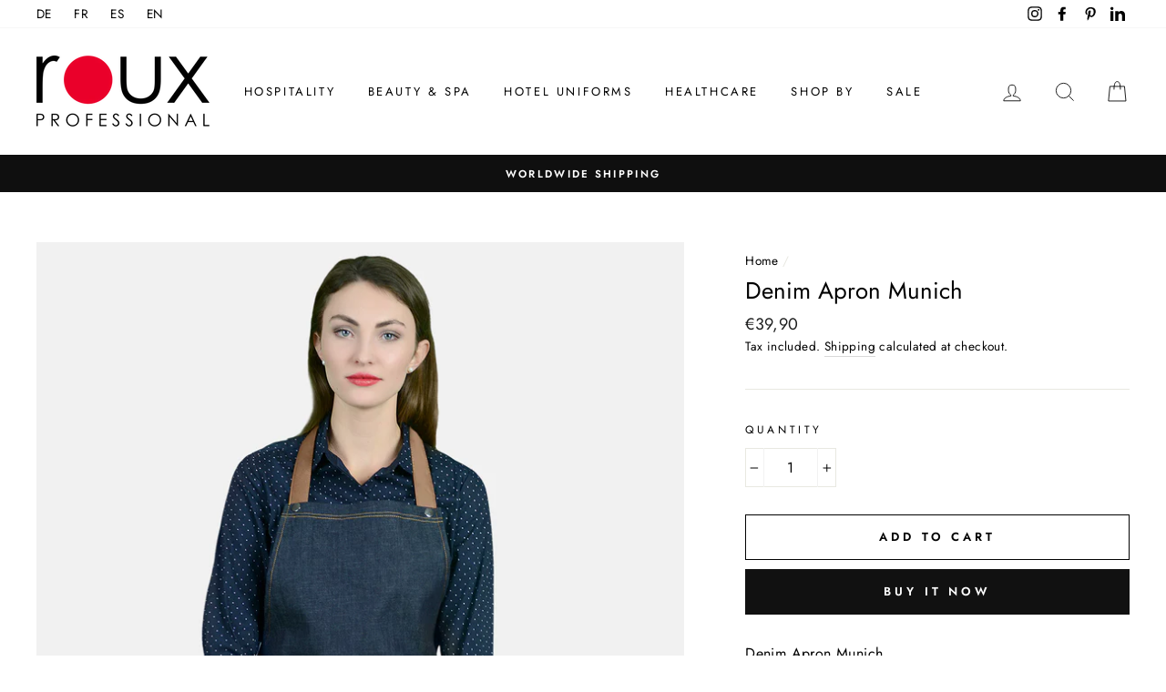

--- FILE ---
content_type: text/html; charset=utf-8
request_url: https://www.roux-professional.com/en-at/products/denim-apron-munich
body_size: 25683
content:
<!doctype html>
<html class="no-js" lang="en">
<head>
  <meta name="google-site-verification" content="LOA9Sop49kzZqfpCJoOsQlb4bPzgjuz9iPps3qFLqLI" />
  <meta charset="utf-8">
  <meta http-equiv="X-UA-Compatible" content="IE=edge,chrome=1">
  <meta name="viewport" content="width=device-width,initial-scale=1">
  <meta name="theme-color" content="#111111">
  <link rel="canonical" href="https://www.roux-professional.com/en-at/products/denim-apron-munich">
  <meta name="format-detection" content="telephone=no"><link rel="shortcut icon" href="//www.roux-professional.com/cdn/shop/files/roux_professional_uniform_32x32.png?v=1712133049" type="image/png" />
  <title>Denim Apron Berlin | Denim Aprons | Cafe Aprons | Hospitality Uniforms
&ndash; Roux Professional
</title><meta name="description" content="Denim Apron Munich, The Jeans Denim Bib Apron Munich is ideal for cafes, bars and restaurants. The neck strap made of synthetic leather can be removed; other standard colors from our range are also available."><meta property="og:site_name" content="Roux Professional">
  <meta property="og:url" content="https://www.roux-professional.com/en-at/products/denim-apron-munich">
  <meta property="og:title" content="Denim Apron Munich">
  <meta property="og:type" content="product">
  <meta property="og:description" content="Denim Apron Munich, The Jeans Denim Bib Apron Munich is ideal for cafes, bars and restaurants. The neck strap made of synthetic leather can be removed; other standard colors from our range are also available."><meta property="og:price:amount" content="39,90">
    <meta property="og:price:currency" content="EUR"><meta property="og:image" content="http://www.roux-professional.com/cdn/shop/products/denim_apron_1200x630.jpg?v=1583248598">
  <meta property="og:image:secure_url" content="https://www.roux-professional.com/cdn/shop/products/denim_apron_1200x630.jpg?v=1583248598">
  <meta name="twitter:site" content="@">
  <meta name="twitter:card" content="summary_large_image">
  <meta name="twitter:title" content="Denim Apron Munich">
  <meta name="twitter:description" content="Denim Apron Munich, The Jeans Denim Bib Apron Munich is ideal for cafes, bars and restaurants. The neck strap made of synthetic leather can be removed; other standard colors from our range are also available.">


  <style data-shopify>
  @font-face {
  font-family: Jost;
  font-weight: 400;
  font-style: normal;
  src: url("//www.roux-professional.com/cdn/fonts/jost/jost_n4.d47a1b6347ce4a4c9f437608011273009d91f2b7.woff2") format("woff2"),
       url("//www.roux-professional.com/cdn/fonts/jost/jost_n4.791c46290e672b3f85c3d1c651ef2efa3819eadd.woff") format("woff");
}

  @font-face {
  font-family: Jost;
  font-weight: 400;
  font-style: normal;
  src: url("//www.roux-professional.com/cdn/fonts/jost/jost_n4.d47a1b6347ce4a4c9f437608011273009d91f2b7.woff2") format("woff2"),
       url("//www.roux-professional.com/cdn/fonts/jost/jost_n4.791c46290e672b3f85c3d1c651ef2efa3819eadd.woff") format("woff");
}


  @font-face {
  font-family: Jost;
  font-weight: 600;
  font-style: normal;
  src: url("//www.roux-professional.com/cdn/fonts/jost/jost_n6.ec1178db7a7515114a2d84e3dd680832b7af8b99.woff2") format("woff2"),
       url("//www.roux-professional.com/cdn/fonts/jost/jost_n6.b1178bb6bdd3979fef38e103a3816f6980aeaff9.woff") format("woff");
}

  @font-face {
  font-family: Jost;
  font-weight: 400;
  font-style: italic;
  src: url("//www.roux-professional.com/cdn/fonts/jost/jost_i4.b690098389649750ada222b9763d55796c5283a5.woff2") format("woff2"),
       url("//www.roux-professional.com/cdn/fonts/jost/jost_i4.fd766415a47e50b9e391ae7ec04e2ae25e7e28b0.woff") format("woff");
}

  @font-face {
  font-family: Jost;
  font-weight: 600;
  font-style: italic;
  src: url("//www.roux-professional.com/cdn/fonts/jost/jost_i6.9af7e5f39e3a108c08f24047a4276332d9d7b85e.woff2") format("woff2"),
       url("//www.roux-professional.com/cdn/fonts/jost/jost_i6.2bf310262638f998ed206777ce0b9a3b98b6fe92.woff") format("woff");
}

</style>

  <link href="//www.roux-professional.com/cdn/shop/t/2/assets/theme.scss.css?v=57302810274402362201759260640" rel="stylesheet" type="text/css" media="all" />

  <style data-shopify>
    .collection-item__title {
      font-size: 14.4px;
    }

    @media screen and (min-width: 769px) {
      .collection-item__title {
        font-size: 18px;
      }
    }
  </style>

  <script>
    document.documentElement.className = document.documentElement.className.replace('no-js', 'js');

    window.theme = window.theme || {};
    theme.strings = {
      addToCart: "Add to cart",
      soldOut: "Sold Out",
      unavailable: "Unavailable",
      stockLabel: "Only [count] items in stock!",
      willNotShipUntil: "Will not ship until [date]",
      willBeInStockAfter: "Will be in stock after [date]",
      waitingForStock: "Inventory on the way",
      savePrice: "Save [saved_amount]",
      cartEmpty: "Your cart is currently empty.",
      cartTermsConfirmation: "You must agree with the terms and conditions of sales to check out"
    };
    theme.settings = {
      dynamicVariantsEnable: true,
      dynamicVariantType: "dropdown",
      cartType: "drawer",
      currenciesEnabled: false,
      nativeMultiCurrency: 1 > 1 ? true : false,
      moneyFormat: "€{{amount_with_comma_separator}}",
      saveType: "dollar",
      recentlyViewedEnabled: false,
      predictiveSearch: true,
      predictiveSearchType: "product,article,page",
      inventoryThreshold: 10,
      quickView: true,
      themeName: 'Impulse',
      themeVersion: "2.5.3"
    };
  </script>

  <script>window.performance && window.performance.mark && window.performance.mark('shopify.content_for_header.start');</script><meta name="google-site-verification" content="LOA9Sop49kzZqfpCJoOsQlb4bPzgjuz9iPps3qFLqLI">
<meta name="facebook-domain-verification" content="hiadvaav19hezdw0uhpphd2pn7rfmw">
<meta id="shopify-digital-wallet" name="shopify-digital-wallet" content="/31305891975/digital_wallets/dialog">
<link rel="alternate" hreflang="x-default" href="https://www.roux-professional.com/products/denim-apron-munich">
<link rel="alternate" hreflang="en" href="https://www.roux-professional.com/products/denim-apron-munich">
<link rel="alternate" hreflang="pt" href="https://www.roux-professional.com/pt/products/denim-apron-munich">
<link rel="alternate" hreflang="en-AT" href="https://www.roux-professional.com/en-at/products/denim-apron-munich">
<link rel="alternate" hreflang="fr-FR" href="https://www.roux-professional.com/fr-fr/products/denim-apron-munich">
<link rel="alternate" hreflang="en-NL" href="https://www.roux-professional.com/en-nl/products/denim-apron-munich">
<link rel="alternate" hreflang="es-ES" href="https://www.roux-professional.com/es-es/products/denim-apron-munich">
<link rel="alternate" type="application/json+oembed" href="https://www.roux-professional.com/en-at/products/denim-apron-munich.oembed">
<script async="async" src="/checkouts/internal/preloads.js?locale=en-AT"></script>
<script id="shopify-features" type="application/json">{"accessToken":"586085711e02fcbccd67231d14377d58","betas":["rich-media-storefront-analytics"],"domain":"www.roux-professional.com","predictiveSearch":true,"shopId":31305891975,"locale":"en"}</script>
<script>var Shopify = Shopify || {};
Shopify.shop = "roux-professional.myshopify.com";
Shopify.locale = "en";
Shopify.currency = {"active":"EUR","rate":"1.0"};
Shopify.country = "AT";
Shopify.theme = {"name":"Impulse","id":85418606727,"schema_name":"Impulse","schema_version":"2.5.3","theme_store_id":857,"role":"main"};
Shopify.theme.handle = "null";
Shopify.theme.style = {"id":null,"handle":null};
Shopify.cdnHost = "www.roux-professional.com/cdn";
Shopify.routes = Shopify.routes || {};
Shopify.routes.root = "/en-at/";</script>
<script type="module">!function(o){(o.Shopify=o.Shopify||{}).modules=!0}(window);</script>
<script>!function(o){function n(){var o=[];function n(){o.push(Array.prototype.slice.apply(arguments))}return n.q=o,n}var t=o.Shopify=o.Shopify||{};t.loadFeatures=n(),t.autoloadFeatures=n()}(window);</script>
<script id="shop-js-analytics" type="application/json">{"pageType":"product"}</script>
<script defer="defer" async type="module" src="//www.roux-professional.com/cdn/shopifycloud/shop-js/modules/v2/client.init-shop-cart-sync_BdyHc3Nr.en.esm.js"></script>
<script defer="defer" async type="module" src="//www.roux-professional.com/cdn/shopifycloud/shop-js/modules/v2/chunk.common_Daul8nwZ.esm.js"></script>
<script type="module">
  await import("//www.roux-professional.com/cdn/shopifycloud/shop-js/modules/v2/client.init-shop-cart-sync_BdyHc3Nr.en.esm.js");
await import("//www.roux-professional.com/cdn/shopifycloud/shop-js/modules/v2/chunk.common_Daul8nwZ.esm.js");

  window.Shopify.SignInWithShop?.initShopCartSync?.({"fedCMEnabled":true,"windoidEnabled":true});

</script>
<script>(function() {
  var isLoaded = false;
  function asyncLoad() {
    if (isLoaded) return;
    isLoaded = true;
    var urls = ["https:\/\/cdn.nfcube.com\/ff1ef88392b94619a80d80b93d527a3b.js?shop=roux-professional.myshopify.com"];
    for (var i = 0; i < urls.length; i++) {
      var s = document.createElement('script');
      s.type = 'text/javascript';
      s.async = true;
      s.src = urls[i];
      var x = document.getElementsByTagName('script')[0];
      x.parentNode.insertBefore(s, x);
    }
  };
  if(window.attachEvent) {
    window.attachEvent('onload', asyncLoad);
  } else {
    window.addEventListener('load', asyncLoad, false);
  }
})();</script>
<script id="__st">var __st={"a":31305891975,"offset":3600,"reqid":"ffc8aba0-2ef6-49b1-ae11-6ef9dc2ac614-1768953444","pageurl":"www.roux-professional.com\/en-at\/products\/denim-apron-munich","u":"21386807a0e6","p":"product","rtyp":"product","rid":4683339595911};</script>
<script>window.ShopifyPaypalV4VisibilityTracking = true;</script>
<script id="captcha-bootstrap">!function(){'use strict';const t='contact',e='account',n='new_comment',o=[[t,t],['blogs',n],['comments',n],[t,'customer']],c=[[e,'customer_login'],[e,'guest_login'],[e,'recover_customer_password'],[e,'create_customer']],r=t=>t.map((([t,e])=>`form[action*='/${t}']:not([data-nocaptcha='true']) input[name='form_type'][value='${e}']`)).join(','),a=t=>()=>t?[...document.querySelectorAll(t)].map((t=>t.form)):[];function s(){const t=[...o],e=r(t);return a(e)}const i='password',u='form_key',d=['recaptcha-v3-token','g-recaptcha-response','h-captcha-response',i],f=()=>{try{return window.sessionStorage}catch{return}},m='__shopify_v',_=t=>t.elements[u];function p(t,e,n=!1){try{const o=window.sessionStorage,c=JSON.parse(o.getItem(e)),{data:r}=function(t){const{data:e,action:n}=t;return t[m]||n?{data:e,action:n}:{data:t,action:n}}(c);for(const[e,n]of Object.entries(r))t.elements[e]&&(t.elements[e].value=n);n&&o.removeItem(e)}catch(o){console.error('form repopulation failed',{error:o})}}const l='form_type',E='cptcha';function T(t){t.dataset[E]=!0}const w=window,h=w.document,L='Shopify',v='ce_forms',y='captcha';let A=!1;((t,e)=>{const n=(g='f06e6c50-85a8-45c8-87d0-21a2b65856fe',I='https://cdn.shopify.com/shopifycloud/storefront-forms-hcaptcha/ce_storefront_forms_captcha_hcaptcha.v1.5.2.iife.js',D={infoText:'Protected by hCaptcha',privacyText:'Privacy',termsText:'Terms'},(t,e,n)=>{const o=w[L][v],c=o.bindForm;if(c)return c(t,g,e,D).then(n);var r;o.q.push([[t,g,e,D],n]),r=I,A||(h.body.append(Object.assign(h.createElement('script'),{id:'captcha-provider',async:!0,src:r})),A=!0)});var g,I,D;w[L]=w[L]||{},w[L][v]=w[L][v]||{},w[L][v].q=[],w[L][y]=w[L][y]||{},w[L][y].protect=function(t,e){n(t,void 0,e),T(t)},Object.freeze(w[L][y]),function(t,e,n,w,h,L){const[v,y,A,g]=function(t,e,n){const i=e?o:[],u=t?c:[],d=[...i,...u],f=r(d),m=r(i),_=r(d.filter((([t,e])=>n.includes(e))));return[a(f),a(m),a(_),s()]}(w,h,L),I=t=>{const e=t.target;return e instanceof HTMLFormElement?e:e&&e.form},D=t=>v().includes(t);t.addEventListener('submit',(t=>{const e=I(t);if(!e)return;const n=D(e)&&!e.dataset.hcaptchaBound&&!e.dataset.recaptchaBound,o=_(e),c=g().includes(e)&&(!o||!o.value);(n||c)&&t.preventDefault(),c&&!n&&(function(t){try{if(!f())return;!function(t){const e=f();if(!e)return;const n=_(t);if(!n)return;const o=n.value;o&&e.removeItem(o)}(t);const e=Array.from(Array(32),(()=>Math.random().toString(36)[2])).join('');!function(t,e){_(t)||t.append(Object.assign(document.createElement('input'),{type:'hidden',name:u})),t.elements[u].value=e}(t,e),function(t,e){const n=f();if(!n)return;const o=[...t.querySelectorAll(`input[type='${i}']`)].map((({name:t})=>t)),c=[...d,...o],r={};for(const[a,s]of new FormData(t).entries())c.includes(a)||(r[a]=s);n.setItem(e,JSON.stringify({[m]:1,action:t.action,data:r}))}(t,e)}catch(e){console.error('failed to persist form',e)}}(e),e.submit())}));const S=(t,e)=>{t&&!t.dataset[E]&&(n(t,e.some((e=>e===t))),T(t))};for(const o of['focusin','change'])t.addEventListener(o,(t=>{const e=I(t);D(e)&&S(e,y())}));const B=e.get('form_key'),M=e.get(l),P=B&&M;t.addEventListener('DOMContentLoaded',(()=>{const t=y();if(P)for(const e of t)e.elements[l].value===M&&p(e,B);[...new Set([...A(),...v().filter((t=>'true'===t.dataset.shopifyCaptcha))])].forEach((e=>S(e,t)))}))}(h,new URLSearchParams(w.location.search),n,t,e,['guest_login'])})(!0,!0)}();</script>
<script integrity="sha256-4kQ18oKyAcykRKYeNunJcIwy7WH5gtpwJnB7kiuLZ1E=" data-source-attribution="shopify.loadfeatures" defer="defer" src="//www.roux-professional.com/cdn/shopifycloud/storefront/assets/storefront/load_feature-a0a9edcb.js" crossorigin="anonymous"></script>
<script data-source-attribution="shopify.dynamic_checkout.dynamic.init">var Shopify=Shopify||{};Shopify.PaymentButton=Shopify.PaymentButton||{isStorefrontPortableWallets:!0,init:function(){window.Shopify.PaymentButton.init=function(){};var t=document.createElement("script");t.src="https://www.roux-professional.com/cdn/shopifycloud/portable-wallets/latest/portable-wallets.en.js",t.type="module",document.head.appendChild(t)}};
</script>
<script data-source-attribution="shopify.dynamic_checkout.buyer_consent">
  function portableWalletsHideBuyerConsent(e){var t=document.getElementById("shopify-buyer-consent"),n=document.getElementById("shopify-subscription-policy-button");t&&n&&(t.classList.add("hidden"),t.setAttribute("aria-hidden","true"),n.removeEventListener("click",e))}function portableWalletsShowBuyerConsent(e){var t=document.getElementById("shopify-buyer-consent"),n=document.getElementById("shopify-subscription-policy-button");t&&n&&(t.classList.remove("hidden"),t.removeAttribute("aria-hidden"),n.addEventListener("click",e))}window.Shopify?.PaymentButton&&(window.Shopify.PaymentButton.hideBuyerConsent=portableWalletsHideBuyerConsent,window.Shopify.PaymentButton.showBuyerConsent=portableWalletsShowBuyerConsent);
</script>
<script>
  function portableWalletsCleanup(e){e&&e.src&&console.error("Failed to load portable wallets script "+e.src);var t=document.querySelectorAll("shopify-accelerated-checkout .shopify-payment-button__skeleton, shopify-accelerated-checkout-cart .wallet-cart-button__skeleton"),e=document.getElementById("shopify-buyer-consent");for(let e=0;e<t.length;e++)t[e].remove();e&&e.remove()}function portableWalletsNotLoadedAsModule(e){e instanceof ErrorEvent&&"string"==typeof e.message&&e.message.includes("import.meta")&&"string"==typeof e.filename&&e.filename.includes("portable-wallets")&&(window.removeEventListener("error",portableWalletsNotLoadedAsModule),window.Shopify.PaymentButton.failedToLoad=e,"loading"===document.readyState?document.addEventListener("DOMContentLoaded",window.Shopify.PaymentButton.init):window.Shopify.PaymentButton.init())}window.addEventListener("error",portableWalletsNotLoadedAsModule);
</script>

<script type="module" src="https://www.roux-professional.com/cdn/shopifycloud/portable-wallets/latest/portable-wallets.en.js" onError="portableWalletsCleanup(this)" crossorigin="anonymous"></script>
<script nomodule>
  document.addEventListener("DOMContentLoaded", portableWalletsCleanup);
</script>

<link id="shopify-accelerated-checkout-styles" rel="stylesheet" media="screen" href="https://www.roux-professional.com/cdn/shopifycloud/portable-wallets/latest/accelerated-checkout-backwards-compat.css" crossorigin="anonymous">
<style id="shopify-accelerated-checkout-cart">
        #shopify-buyer-consent {
  margin-top: 1em;
  display: inline-block;
  width: 100%;
}

#shopify-buyer-consent.hidden {
  display: none;
}

#shopify-subscription-policy-button {
  background: none;
  border: none;
  padding: 0;
  text-decoration: underline;
  font-size: inherit;
  cursor: pointer;
}

#shopify-subscription-policy-button::before {
  box-shadow: none;
}

      </style>

<script>window.performance && window.performance.mark && window.performance.mark('shopify.content_for_header.end');</script>

  <script src="//www.roux-professional.com/cdn/shop/t/2/assets/vendor-scripts-v5.js" defer="defer"></script>

  

  <script src="//www.roux-professional.com/cdn/shop/t/2/assets/theme.js?v=122700308326949476891580235145" defer="defer"></script><link href="https://monorail-edge.shopifysvc.com" rel="dns-prefetch">
<script>(function(){if ("sendBeacon" in navigator && "performance" in window) {try {var session_token_from_headers = performance.getEntriesByType('navigation')[0].serverTiming.find(x => x.name == '_s').description;} catch {var session_token_from_headers = undefined;}var session_cookie_matches = document.cookie.match(/_shopify_s=([^;]*)/);var session_token_from_cookie = session_cookie_matches && session_cookie_matches.length === 2 ? session_cookie_matches[1] : "";var session_token = session_token_from_headers || session_token_from_cookie || "";function handle_abandonment_event(e) {var entries = performance.getEntries().filter(function(entry) {return /monorail-edge.shopifysvc.com/.test(entry.name);});if (!window.abandonment_tracked && entries.length === 0) {window.abandonment_tracked = true;var currentMs = Date.now();var navigation_start = performance.timing.navigationStart;var payload = {shop_id: 31305891975,url: window.location.href,navigation_start,duration: currentMs - navigation_start,session_token,page_type: "product"};window.navigator.sendBeacon("https://monorail-edge.shopifysvc.com/v1/produce", JSON.stringify({schema_id: "online_store_buyer_site_abandonment/1.1",payload: payload,metadata: {event_created_at_ms: currentMs,event_sent_at_ms: currentMs}}));}}window.addEventListener('pagehide', handle_abandonment_event);}}());</script>
<script id="web-pixels-manager-setup">(function e(e,d,r,n,o){if(void 0===o&&(o={}),!Boolean(null===(a=null===(i=window.Shopify)||void 0===i?void 0:i.analytics)||void 0===a?void 0:a.replayQueue)){var i,a;window.Shopify=window.Shopify||{};var t=window.Shopify;t.analytics=t.analytics||{};var s=t.analytics;s.replayQueue=[],s.publish=function(e,d,r){return s.replayQueue.push([e,d,r]),!0};try{self.performance.mark("wpm:start")}catch(e){}var l=function(){var e={modern:/Edge?\/(1{2}[4-9]|1[2-9]\d|[2-9]\d{2}|\d{4,})\.\d+(\.\d+|)|Firefox\/(1{2}[4-9]|1[2-9]\d|[2-9]\d{2}|\d{4,})\.\d+(\.\d+|)|Chrom(ium|e)\/(9{2}|\d{3,})\.\d+(\.\d+|)|(Maci|X1{2}).+ Version\/(15\.\d+|(1[6-9]|[2-9]\d|\d{3,})\.\d+)([,.]\d+|)( \(\w+\)|)( Mobile\/\w+|) Safari\/|Chrome.+OPR\/(9{2}|\d{3,})\.\d+\.\d+|(CPU[ +]OS|iPhone[ +]OS|CPU[ +]iPhone|CPU IPhone OS|CPU iPad OS)[ +]+(15[._]\d+|(1[6-9]|[2-9]\d|\d{3,})[._]\d+)([._]\d+|)|Android:?[ /-](13[3-9]|1[4-9]\d|[2-9]\d{2}|\d{4,})(\.\d+|)(\.\d+|)|Android.+Firefox\/(13[5-9]|1[4-9]\d|[2-9]\d{2}|\d{4,})\.\d+(\.\d+|)|Android.+Chrom(ium|e)\/(13[3-9]|1[4-9]\d|[2-9]\d{2}|\d{4,})\.\d+(\.\d+|)|SamsungBrowser\/([2-9]\d|\d{3,})\.\d+/,legacy:/Edge?\/(1[6-9]|[2-9]\d|\d{3,})\.\d+(\.\d+|)|Firefox\/(5[4-9]|[6-9]\d|\d{3,})\.\d+(\.\d+|)|Chrom(ium|e)\/(5[1-9]|[6-9]\d|\d{3,})\.\d+(\.\d+|)([\d.]+$|.*Safari\/(?![\d.]+ Edge\/[\d.]+$))|(Maci|X1{2}).+ Version\/(10\.\d+|(1[1-9]|[2-9]\d|\d{3,})\.\d+)([,.]\d+|)( \(\w+\)|)( Mobile\/\w+|) Safari\/|Chrome.+OPR\/(3[89]|[4-9]\d|\d{3,})\.\d+\.\d+|(CPU[ +]OS|iPhone[ +]OS|CPU[ +]iPhone|CPU IPhone OS|CPU iPad OS)[ +]+(10[._]\d+|(1[1-9]|[2-9]\d|\d{3,})[._]\d+)([._]\d+|)|Android:?[ /-](13[3-9]|1[4-9]\d|[2-9]\d{2}|\d{4,})(\.\d+|)(\.\d+|)|Mobile Safari.+OPR\/([89]\d|\d{3,})\.\d+\.\d+|Android.+Firefox\/(13[5-9]|1[4-9]\d|[2-9]\d{2}|\d{4,})\.\d+(\.\d+|)|Android.+Chrom(ium|e)\/(13[3-9]|1[4-9]\d|[2-9]\d{2}|\d{4,})\.\d+(\.\d+|)|Android.+(UC? ?Browser|UCWEB|U3)[ /]?(15\.([5-9]|\d{2,})|(1[6-9]|[2-9]\d|\d{3,})\.\d+)\.\d+|SamsungBrowser\/(5\.\d+|([6-9]|\d{2,})\.\d+)|Android.+MQ{2}Browser\/(14(\.(9|\d{2,})|)|(1[5-9]|[2-9]\d|\d{3,})(\.\d+|))(\.\d+|)|K[Aa][Ii]OS\/(3\.\d+|([4-9]|\d{2,})\.\d+)(\.\d+|)/},d=e.modern,r=e.legacy,n=navigator.userAgent;return n.match(d)?"modern":n.match(r)?"legacy":"unknown"}(),u="modern"===l?"modern":"legacy",c=(null!=n?n:{modern:"",legacy:""})[u],f=function(e){return[e.baseUrl,"/wpm","/b",e.hashVersion,"modern"===e.buildTarget?"m":"l",".js"].join("")}({baseUrl:d,hashVersion:r,buildTarget:u}),m=function(e){var d=e.version,r=e.bundleTarget,n=e.surface,o=e.pageUrl,i=e.monorailEndpoint;return{emit:function(e){var a=e.status,t=e.errorMsg,s=(new Date).getTime(),l=JSON.stringify({metadata:{event_sent_at_ms:s},events:[{schema_id:"web_pixels_manager_load/3.1",payload:{version:d,bundle_target:r,page_url:o,status:a,surface:n,error_msg:t},metadata:{event_created_at_ms:s}}]});if(!i)return console&&console.warn&&console.warn("[Web Pixels Manager] No Monorail endpoint provided, skipping logging."),!1;try{return self.navigator.sendBeacon.bind(self.navigator)(i,l)}catch(e){}var u=new XMLHttpRequest;try{return u.open("POST",i,!0),u.setRequestHeader("Content-Type","text/plain"),u.send(l),!0}catch(e){return console&&console.warn&&console.warn("[Web Pixels Manager] Got an unhandled error while logging to Monorail."),!1}}}}({version:r,bundleTarget:l,surface:e.surface,pageUrl:self.location.href,monorailEndpoint:e.monorailEndpoint});try{o.browserTarget=l,function(e){var d=e.src,r=e.async,n=void 0===r||r,o=e.onload,i=e.onerror,a=e.sri,t=e.scriptDataAttributes,s=void 0===t?{}:t,l=document.createElement("script"),u=document.querySelector("head"),c=document.querySelector("body");if(l.async=n,l.src=d,a&&(l.integrity=a,l.crossOrigin="anonymous"),s)for(var f in s)if(Object.prototype.hasOwnProperty.call(s,f))try{l.dataset[f]=s[f]}catch(e){}if(o&&l.addEventListener("load",o),i&&l.addEventListener("error",i),u)u.appendChild(l);else{if(!c)throw new Error("Did not find a head or body element to append the script");c.appendChild(l)}}({src:f,async:!0,onload:function(){if(!function(){var e,d;return Boolean(null===(d=null===(e=window.Shopify)||void 0===e?void 0:e.analytics)||void 0===d?void 0:d.initialized)}()){var d=window.webPixelsManager.init(e)||void 0;if(d){var r=window.Shopify.analytics;r.replayQueue.forEach((function(e){var r=e[0],n=e[1],o=e[2];d.publishCustomEvent(r,n,o)})),r.replayQueue=[],r.publish=d.publishCustomEvent,r.visitor=d.visitor,r.initialized=!0}}},onerror:function(){return m.emit({status:"failed",errorMsg:"".concat(f," has failed to load")})},sri:function(e){var d=/^sha384-[A-Za-z0-9+/=]+$/;return"string"==typeof e&&d.test(e)}(c)?c:"",scriptDataAttributes:o}),m.emit({status:"loading"})}catch(e){m.emit({status:"failed",errorMsg:(null==e?void 0:e.message)||"Unknown error"})}}})({shopId: 31305891975,storefrontBaseUrl: "https://www.roux-professional.com",extensionsBaseUrl: "https://extensions.shopifycdn.com/cdn/shopifycloud/web-pixels-manager",monorailEndpoint: "https://monorail-edge.shopifysvc.com/unstable/produce_batch",surface: "storefront-renderer",enabledBetaFlags: ["2dca8a86"],webPixelsConfigList: [{"id":"461996297","configuration":"{\"pixel_id\":\"899012058218837\",\"pixel_type\":\"facebook_pixel\",\"metaapp_system_user_token\":\"-\"}","eventPayloadVersion":"v1","runtimeContext":"OPEN","scriptVersion":"ca16bc87fe92b6042fbaa3acc2fbdaa6","type":"APP","apiClientId":2329312,"privacyPurposes":["ANALYTICS","MARKETING","SALE_OF_DATA"],"dataSharingAdjustments":{"protectedCustomerApprovalScopes":["read_customer_address","read_customer_email","read_customer_name","read_customer_personal_data","read_customer_phone"]}},{"id":"shopify-app-pixel","configuration":"{}","eventPayloadVersion":"v1","runtimeContext":"STRICT","scriptVersion":"0450","apiClientId":"shopify-pixel","type":"APP","privacyPurposes":["ANALYTICS","MARKETING"]},{"id":"shopify-custom-pixel","eventPayloadVersion":"v1","runtimeContext":"LAX","scriptVersion":"0450","apiClientId":"shopify-pixel","type":"CUSTOM","privacyPurposes":["ANALYTICS","MARKETING"]}],isMerchantRequest: false,initData: {"shop":{"name":"Roux Professional","paymentSettings":{"currencyCode":"EUR"},"myshopifyDomain":"roux-professional.myshopify.com","countryCode":"DE","storefrontUrl":"https:\/\/www.roux-professional.com\/en-at"},"customer":null,"cart":null,"checkout":null,"productVariants":[{"price":{"amount":39.9,"currencyCode":"EUR"},"product":{"title":"Denim Apron Munich","vendor":"Roux Professional","id":"4683339595911","untranslatedTitle":"Denim Apron Munich","url":"\/en-at\/products\/denim-apron-munich","type":"Aprons"},"id":"32972414386311","image":{"src":"\/\/www.roux-professional.com\/cdn\/shop\/products\/denim_apron.jpg?v=1583248598"},"sku":"Denim ApronBerlin","title":"Default Title","untranslatedTitle":"Default Title"}],"purchasingCompany":null},},"https://www.roux-professional.com/cdn","fcfee988w5aeb613cpc8e4bc33m6693e112",{"modern":"","legacy":""},{"shopId":"31305891975","storefrontBaseUrl":"https:\/\/www.roux-professional.com","extensionBaseUrl":"https:\/\/extensions.shopifycdn.com\/cdn\/shopifycloud\/web-pixels-manager","surface":"storefront-renderer","enabledBetaFlags":"[\"2dca8a86\"]","isMerchantRequest":"false","hashVersion":"fcfee988w5aeb613cpc8e4bc33m6693e112","publish":"custom","events":"[[\"page_viewed\",{}],[\"product_viewed\",{\"productVariant\":{\"price\":{\"amount\":39.9,\"currencyCode\":\"EUR\"},\"product\":{\"title\":\"Denim Apron Munich\",\"vendor\":\"Roux Professional\",\"id\":\"4683339595911\",\"untranslatedTitle\":\"Denim Apron Munich\",\"url\":\"\/en-at\/products\/denim-apron-munich\",\"type\":\"Aprons\"},\"id\":\"32972414386311\",\"image\":{\"src\":\"\/\/www.roux-professional.com\/cdn\/shop\/products\/denim_apron.jpg?v=1583248598\"},\"sku\":\"Denim ApronBerlin\",\"title\":\"Default Title\",\"untranslatedTitle\":\"Default Title\"}}]]"});</script><script>
  window.ShopifyAnalytics = window.ShopifyAnalytics || {};
  window.ShopifyAnalytics.meta = window.ShopifyAnalytics.meta || {};
  window.ShopifyAnalytics.meta.currency = 'EUR';
  var meta = {"product":{"id":4683339595911,"gid":"gid:\/\/shopify\/Product\/4683339595911","vendor":"Roux Professional","type":"Aprons","handle":"denim-apron-munich","variants":[{"id":32972414386311,"price":3990,"name":"Denim Apron Munich","public_title":null,"sku":"Denim ApronBerlin"}],"remote":false},"page":{"pageType":"product","resourceType":"product","resourceId":4683339595911,"requestId":"ffc8aba0-2ef6-49b1-ae11-6ef9dc2ac614-1768953444"}};
  for (var attr in meta) {
    window.ShopifyAnalytics.meta[attr] = meta[attr];
  }
</script>
<script class="analytics">
  (function () {
    var customDocumentWrite = function(content) {
      var jquery = null;

      if (window.jQuery) {
        jquery = window.jQuery;
      } else if (window.Checkout && window.Checkout.$) {
        jquery = window.Checkout.$;
      }

      if (jquery) {
        jquery('body').append(content);
      }
    };

    var hasLoggedConversion = function(token) {
      if (token) {
        return document.cookie.indexOf('loggedConversion=' + token) !== -1;
      }
      return false;
    }

    var setCookieIfConversion = function(token) {
      if (token) {
        var twoMonthsFromNow = new Date(Date.now());
        twoMonthsFromNow.setMonth(twoMonthsFromNow.getMonth() + 2);

        document.cookie = 'loggedConversion=' + token + '; expires=' + twoMonthsFromNow;
      }
    }

    var trekkie = window.ShopifyAnalytics.lib = window.trekkie = window.trekkie || [];
    if (trekkie.integrations) {
      return;
    }
    trekkie.methods = [
      'identify',
      'page',
      'ready',
      'track',
      'trackForm',
      'trackLink'
    ];
    trekkie.factory = function(method) {
      return function() {
        var args = Array.prototype.slice.call(arguments);
        args.unshift(method);
        trekkie.push(args);
        return trekkie;
      };
    };
    for (var i = 0; i < trekkie.methods.length; i++) {
      var key = trekkie.methods[i];
      trekkie[key] = trekkie.factory(key);
    }
    trekkie.load = function(config) {
      trekkie.config = config || {};
      trekkie.config.initialDocumentCookie = document.cookie;
      var first = document.getElementsByTagName('script')[0];
      var script = document.createElement('script');
      script.type = 'text/javascript';
      script.onerror = function(e) {
        var scriptFallback = document.createElement('script');
        scriptFallback.type = 'text/javascript';
        scriptFallback.onerror = function(error) {
                var Monorail = {
      produce: function produce(monorailDomain, schemaId, payload) {
        var currentMs = new Date().getTime();
        var event = {
          schema_id: schemaId,
          payload: payload,
          metadata: {
            event_created_at_ms: currentMs,
            event_sent_at_ms: currentMs
          }
        };
        return Monorail.sendRequest("https://" + monorailDomain + "/v1/produce", JSON.stringify(event));
      },
      sendRequest: function sendRequest(endpointUrl, payload) {
        // Try the sendBeacon API
        if (window && window.navigator && typeof window.navigator.sendBeacon === 'function' && typeof window.Blob === 'function' && !Monorail.isIos12()) {
          var blobData = new window.Blob([payload], {
            type: 'text/plain'
          });

          if (window.navigator.sendBeacon(endpointUrl, blobData)) {
            return true;
          } // sendBeacon was not successful

        } // XHR beacon

        var xhr = new XMLHttpRequest();

        try {
          xhr.open('POST', endpointUrl);
          xhr.setRequestHeader('Content-Type', 'text/plain');
          xhr.send(payload);
        } catch (e) {
          console.log(e);
        }

        return false;
      },
      isIos12: function isIos12() {
        return window.navigator.userAgent.lastIndexOf('iPhone; CPU iPhone OS 12_') !== -1 || window.navigator.userAgent.lastIndexOf('iPad; CPU OS 12_') !== -1;
      }
    };
    Monorail.produce('monorail-edge.shopifysvc.com',
      'trekkie_storefront_load_errors/1.1',
      {shop_id: 31305891975,
      theme_id: 85418606727,
      app_name: "storefront",
      context_url: window.location.href,
      source_url: "//www.roux-professional.com/cdn/s/trekkie.storefront.cd680fe47e6c39ca5d5df5f0a32d569bc48c0f27.min.js"});

        };
        scriptFallback.async = true;
        scriptFallback.src = '//www.roux-professional.com/cdn/s/trekkie.storefront.cd680fe47e6c39ca5d5df5f0a32d569bc48c0f27.min.js';
        first.parentNode.insertBefore(scriptFallback, first);
      };
      script.async = true;
      script.src = '//www.roux-professional.com/cdn/s/trekkie.storefront.cd680fe47e6c39ca5d5df5f0a32d569bc48c0f27.min.js';
      first.parentNode.insertBefore(script, first);
    };
    trekkie.load(
      {"Trekkie":{"appName":"storefront","development":false,"defaultAttributes":{"shopId":31305891975,"isMerchantRequest":null,"themeId":85418606727,"themeCityHash":"10454619221588886348","contentLanguage":"en","currency":"EUR","eventMetadataId":"42055043-c88c-4d82-bd33-f3a1044a7d1a"},"isServerSideCookieWritingEnabled":true,"monorailRegion":"shop_domain","enabledBetaFlags":["65f19447"]},"Session Attribution":{},"S2S":{"facebookCapiEnabled":true,"source":"trekkie-storefront-renderer","apiClientId":580111}}
    );

    var loaded = false;
    trekkie.ready(function() {
      if (loaded) return;
      loaded = true;

      window.ShopifyAnalytics.lib = window.trekkie;

      var originalDocumentWrite = document.write;
      document.write = customDocumentWrite;
      try { window.ShopifyAnalytics.merchantGoogleAnalytics.call(this); } catch(error) {};
      document.write = originalDocumentWrite;

      window.ShopifyAnalytics.lib.page(null,{"pageType":"product","resourceType":"product","resourceId":4683339595911,"requestId":"ffc8aba0-2ef6-49b1-ae11-6ef9dc2ac614-1768953444","shopifyEmitted":true});

      var match = window.location.pathname.match(/checkouts\/(.+)\/(thank_you|post_purchase)/)
      var token = match? match[1]: undefined;
      if (!hasLoggedConversion(token)) {
        setCookieIfConversion(token);
        window.ShopifyAnalytics.lib.track("Viewed Product",{"currency":"EUR","variantId":32972414386311,"productId":4683339595911,"productGid":"gid:\/\/shopify\/Product\/4683339595911","name":"Denim Apron Munich","price":"39.90","sku":"Denim ApronBerlin","brand":"Roux Professional","variant":null,"category":"Aprons","nonInteraction":true,"remote":false},undefined,undefined,{"shopifyEmitted":true});
      window.ShopifyAnalytics.lib.track("monorail:\/\/trekkie_storefront_viewed_product\/1.1",{"currency":"EUR","variantId":32972414386311,"productId":4683339595911,"productGid":"gid:\/\/shopify\/Product\/4683339595911","name":"Denim Apron Munich","price":"39.90","sku":"Denim ApronBerlin","brand":"Roux Professional","variant":null,"category":"Aprons","nonInteraction":true,"remote":false,"referer":"https:\/\/www.roux-professional.com\/en-at\/products\/denim-apron-munich"});
      }
    });


        var eventsListenerScript = document.createElement('script');
        eventsListenerScript.async = true;
        eventsListenerScript.src = "//www.roux-professional.com/cdn/shopifycloud/storefront/assets/shop_events_listener-3da45d37.js";
        document.getElementsByTagName('head')[0].appendChild(eventsListenerScript);

})();</script>
<script
  defer
  src="https://www.roux-professional.com/cdn/shopifycloud/perf-kit/shopify-perf-kit-3.0.4.min.js"
  data-application="storefront-renderer"
  data-shop-id="31305891975"
  data-render-region="gcp-us-east1"
  data-page-type="product"
  data-theme-instance-id="85418606727"
  data-theme-name="Impulse"
  data-theme-version="2.5.3"
  data-monorail-region="shop_domain"
  data-resource-timing-sampling-rate="10"
  data-shs="true"
  data-shs-beacon="true"
  data-shs-export-with-fetch="true"
  data-shs-logs-sample-rate="1"
  data-shs-beacon-endpoint="https://www.roux-professional.com/api/collect"
></script>
</head>

<body class="template-product" data-transitions="false">

  
  

  <a class="in-page-link visually-hidden skip-link" href="#MainContent">Skip to content</a>

  <div id="PageContainer" class="page-container">
    <div class="transition-body">

    <div id="shopify-section-header" class="shopify-section">




<div id="NavDrawer" class="drawer drawer--right">
  <div class="drawer__fixed-header drawer__fixed-header--full">
    <div class="drawer__header drawer__header--full appear-animation appear-delay-1">
      <div class="h2 drawer__title">
        

      </div>
      <div class="drawer__close">
        <button type="button" class="drawer__close-button js-drawer-close">
          <svg aria-hidden="true" focusable="false" role="presentation" class="icon icon-close" viewBox="0 0 64 64"><path d="M19 17.61l27.12 27.13m0-27.12L19 44.74"/></svg>
          <span class="icon__fallback-text">Close menu</span>
        </button>
      </div>
    </div>
  </div>
  <div class="drawer__inner">

    <ul class="mobile-nav" role="navigation" aria-label="Primary">
      


        <li class="mobile-nav__item appear-animation appear-delay-2">
          
            <div class="mobile-nav__has-sublist">
              
                <a href="/en-at/collections/hospitality-catering"
                  class="mobile-nav__link mobile-nav__link--top-level"
                  id="Label-en-at-collections-hospitality-catering1"
                  >
                  Hospitality
                </a>
                <div class="mobile-nav__toggle">
                  <button type="button"
                    aria-controls="Linklist-en-at-collections-hospitality-catering1"
                    
                    class="collapsible-trigger collapsible--auto-height ">
                    <span class="collapsible-trigger__icon collapsible-trigger__icon--open" role="presentation">
  <svg aria-hidden="true" focusable="false" role="presentation" class="icon icon--wide icon-chevron-down" viewBox="0 0 28 16"><path d="M1.57 1.59l12.76 12.77L27.1 1.59" stroke-width="2" stroke="#000" fill="none" fill-rule="evenodd"/></svg>
</span>

                  </button>
                </div>
              
            </div>
          

          
            <div id="Linklist-en-at-collections-hospitality-catering1"
              class="mobile-nav__sublist collapsible-content collapsible-content--all "
              aria-labelledby="Label-en-at-collections-hospitality-catering1"
              >
              <div class="collapsible-content__inner">
                <ul class="mobile-nav__sublist">
                  


                    <li class="mobile-nav__item">
                      <div class="mobile-nav__child-item">
                        
                          <a href="/en-at/collections/chefs-wear"
                            class="mobile-nav__link"
                            id="Sublabel-en-at-collections-chefs-wear1"
                            >
                            Chef  Wear
                          </a>
                        
                        
                          <button type="button"
                            aria-controls="Sublinklist-en-at-collections-hospitality-catering1-en-at-collections-chefs-wear1"
                            class="collapsible-trigger ">
                            <span class="collapsible-trigger__icon collapsible-trigger__icon--circle collapsible-trigger__icon--open" role="presentation">
  <svg aria-hidden="true" focusable="false" role="presentation" class="icon icon--wide icon-chevron-down" viewBox="0 0 28 16"><path d="M1.57 1.59l12.76 12.77L27.1 1.59" stroke-width="2" stroke="#000" fill="none" fill-rule="evenodd"/></svg>
</span>

                          </button>
                        
                      </div>

                      
                        <div
                          id="Sublinklist-en-at-collections-hospitality-catering1-en-at-collections-chefs-wear1"
                          aria-labelledby="Sublabel-en-at-collections-chefs-wear1"
                          class="mobile-nav__sublist collapsible-content collapsible-content--all "
                          >
                          <div class="collapsible-content__inner">
                            <ul class="mobile-nav__grandchildlist">
                              
                                <li class="mobile-nav__item">
                                  <a href="/en-at/collections/chefs-jackets" class="mobile-nav__link" >
                                    Chef Jackets
                                  </a>
                                </li>
                              
                                <li class="mobile-nav__item">
                                  <a href="/en-at/collections/chefs-aprons" class="mobile-nav__link" >
                                    Chef Aprons
                                  </a>
                                </li>
                              
                                <li class="mobile-nav__item">
                                  <a href="/en-at/collections/chefs-trousers" class="mobile-nav__link" >
                                    Chef Trousers
                                  </a>
                                </li>
                              
                                <li class="mobile-nav__item">
                                  <a href="/en-at/collections/chefs-hats" class="mobile-nav__link" >
                                    Chef Hats
                                  </a>
                                </li>
                              
                                <li class="mobile-nav__item">
                                  <a href="/en-at/collections/chefs-accessories" class="mobile-nav__link" >
                                    Chef Accessories
                                  </a>
                                </li>
                              
                            </ul>
                          </div>
                        </div>
                      
                    </li>
                  


                    <li class="mobile-nav__item">
                      <div class="mobile-nav__child-item">
                        
                          <a href="/en-at/collections/service-uniforms-aprons"
                            class="mobile-nav__link"
                            id="Sublabel-en-at-collections-service-uniforms-aprons2"
                            >
                            Service
                          </a>
                        
                        
                          <button type="button"
                            aria-controls="Sublinklist-en-at-collections-hospitality-catering1-en-at-collections-service-uniforms-aprons2"
                            class="collapsible-trigger ">
                            <span class="collapsible-trigger__icon collapsible-trigger__icon--circle collapsible-trigger__icon--open" role="presentation">
  <svg aria-hidden="true" focusable="false" role="presentation" class="icon icon--wide icon-chevron-down" viewBox="0 0 28 16"><path d="M1.57 1.59l12.76 12.77L27.1 1.59" stroke-width="2" stroke="#000" fill="none" fill-rule="evenodd"/></svg>
</span>

                          </button>
                        
                      </div>

                      
                        <div
                          id="Sublinklist-en-at-collections-hospitality-catering1-en-at-collections-service-uniforms-aprons2"
                          aria-labelledby="Sublabel-en-at-collections-service-uniforms-aprons2"
                          class="mobile-nav__sublist collapsible-content collapsible-content--all "
                          >
                          <div class="collapsible-content__inner">
                            <ul class="mobile-nav__grandchildlist">
                              
                                <li class="mobile-nav__item">
                                  <a href="/en-at/collections/all-aprons-bib-waist-denim" class="mobile-nav__link" >
                                    All Aprons
                                  </a>
                                </li>
                              
                                <li class="mobile-nav__item">
                                  <a href="/en-at/collections/denim-aprons" class="mobile-nav__link" >
                                    Denim Aprons
                                  </a>
                                </li>
                              
                                <li class="mobile-nav__item">
                                  <a href="/en-at/collections/bib-aprons" class="mobile-nav__link" >
                                    Bib Aprons
                                  </a>
                                </li>
                              
                                <li class="mobile-nav__item">
                                  <a href="/en-at/collections/waist-aprons" class="mobile-nav__link" >
                                    Waist Aprons
                                  </a>
                                </li>
                              
                                <li class="mobile-nav__item">
                                  <a href="/en-at/collections/shirts-blouses" class="mobile-nav__link" >
                                    Shirts & Blouses
                                  </a>
                                </li>
                              
                            </ul>
                          </div>
                        </div>
                      
                    </li>
                  


                    <li class="mobile-nav__item">
                      <div class="mobile-nav__child-item">
                        
                          <a href="/en-at/pages/custom-design-aprons"
                            class="mobile-nav__link"
                            id="Sublabel-en-at-pages-custom-design-aprons3"
                            >
                            Custom Design Aprons
                          </a>
                        
                        
                          <button type="button"
                            aria-controls="Sublinklist-en-at-collections-hospitality-catering1-en-at-pages-custom-design-aprons3"
                            class="collapsible-trigger ">
                            <span class="collapsible-trigger__icon collapsible-trigger__icon--circle collapsible-trigger__icon--open" role="presentation">
  <svg aria-hidden="true" focusable="false" role="presentation" class="icon icon--wide icon-chevron-down" viewBox="0 0 28 16"><path d="M1.57 1.59l12.76 12.77L27.1 1.59" stroke-width="2" stroke="#000" fill="none" fill-rule="evenodd"/></svg>
</span>

                          </button>
                        
                      </div>

                      
                        <div
                          id="Sublinklist-en-at-collections-hospitality-catering1-en-at-pages-custom-design-aprons3"
                          aria-labelledby="Sublabel-en-at-pages-custom-design-aprons3"
                          class="mobile-nav__sublist collapsible-content collapsible-content--all "
                          >
                          <div class="collapsible-content__inner">
                            <ul class="mobile-nav__grandchildlist">
                              
                                <li class="mobile-nav__item">
                                  <a href="/en-at/pages/logo-embroidery" class="mobile-nav__link" >
                                    Logo Embroidery
                                  </a>
                                </li>
                              
                                <li class="mobile-nav__item">
                                  <a href="/en-at/pages/our-clients" class="mobile-nav__link" >
                                    Our Clients
                                  </a>
                                </li>
                              
                                <li class="mobile-nav__item">
                                  <a href="/en-at/collections/cloth-face-masks-reusable" class="mobile-nav__link" >
                                    Face Masks
                                  </a>
                                </li>
                              
                            </ul>
                          </div>
                        </div>
                      
                    </li>
                  


                    <li class="mobile-nav__item">
                      <div class="mobile-nav__child-item">
                        
                          <a href="/en-at/pages/custom-face-masks-with-logo"
                            class="mobile-nav__link"
                            id="Sublabel-en-at-pages-custom-face-masks-with-logo4"
                            >
                            Custom Face Masks With Logo 
                          </a>
                        
                        
                      </div>

                      
                    </li>
                  
                </ul>
              </div>
            </div>
          
        </li>
      


        <li class="mobile-nav__item appear-animation appear-delay-3">
          
            <div class="mobile-nav__has-sublist">
              
                <a href="/en-at/collections/spa-beauty-uniforms"
                  class="mobile-nav__link mobile-nav__link--top-level"
                  id="Label-en-at-collections-spa-beauty-uniforms2"
                  >
                  Beauty & Spa
                </a>
                <div class="mobile-nav__toggle">
                  <button type="button"
                    aria-controls="Linklist-en-at-collections-spa-beauty-uniforms2"
                    
                    class="collapsible-trigger collapsible--auto-height ">
                    <span class="collapsible-trigger__icon collapsible-trigger__icon--open" role="presentation">
  <svg aria-hidden="true" focusable="false" role="presentation" class="icon icon--wide icon-chevron-down" viewBox="0 0 28 16"><path d="M1.57 1.59l12.76 12.77L27.1 1.59" stroke-width="2" stroke="#000" fill="none" fill-rule="evenodd"/></svg>
</span>

                  </button>
                </div>
              
            </div>
          

          
            <div id="Linklist-en-at-collections-spa-beauty-uniforms2"
              class="mobile-nav__sublist collapsible-content collapsible-content--all "
              aria-labelledby="Label-en-at-collections-spa-beauty-uniforms2"
              >
              <div class="collapsible-content__inner">
                <ul class="mobile-nav__sublist">
                  


                    <li class="mobile-nav__item">
                      <div class="mobile-nav__child-item">
                        
                          <a href="/en-at/collections/beauty-spa-uniforms"
                            class="mobile-nav__link"
                            id="Sublabel-en-at-collections-beauty-spa-uniforms1"
                            >
                            Collection
                          </a>
                        
                        
                          <button type="button"
                            aria-controls="Sublinklist-en-at-collections-spa-beauty-uniforms2-en-at-collections-beauty-spa-uniforms1"
                            class="collapsible-trigger ">
                            <span class="collapsible-trigger__icon collapsible-trigger__icon--circle collapsible-trigger__icon--open" role="presentation">
  <svg aria-hidden="true" focusable="false" role="presentation" class="icon icon--wide icon-chevron-down" viewBox="0 0 28 16"><path d="M1.57 1.59l12.76 12.77L27.1 1.59" stroke-width="2" stroke="#000" fill="none" fill-rule="evenodd"/></svg>
</span>

                          </button>
                        
                      </div>

                      
                        <div
                          id="Sublinklist-en-at-collections-spa-beauty-uniforms2-en-at-collections-beauty-spa-uniforms1"
                          aria-labelledby="Sublabel-en-at-collections-beauty-spa-uniforms1"
                          class="mobile-nav__sublist collapsible-content collapsible-content--all "
                          >
                          <div class="collapsible-content__inner">
                            <ul class="mobile-nav__grandchildlist">
                              
                                <li class="mobile-nav__item">
                                  <a href="/en-at/collections/create-wtih-us-beauty-spa" class="mobile-nav__link" >
                                    Create with Us
                                  </a>
                                </li>
                              
                                <li class="mobile-nav__item">
                                  <a href="/en-at/collections/spa-beauty-uniforms-tunics" class="mobile-nav__link" >
                                    Tunics
                                  </a>
                                </li>
                              
                                <li class="mobile-nav__item">
                                  <a href="/en-at/collections/dresses-spa-beauty-uniforms" class="mobile-nav__link" >
                                    Dresses
                                  </a>
                                </li>
                              
                                <li class="mobile-nav__item">
                                  <a href="/en-at/collections/trousers-skirts" class="mobile-nav__link" >
                                    Trousers & Skirts
                                  </a>
                                </li>
                              
                                <li class="mobile-nav__item">
                                  <a href="/en-at/collections/shirts-blouses" class="mobile-nav__link" >
                                    Shirts & Blouses
                                  </a>
                                </li>
                              
                                <li class="mobile-nav__item">
                                  <a href="/en-at/collections/beauty-aprons" class="mobile-nav__link" >
                                    Beauty Aprons
                                  </a>
                                </li>
                              
                                <li class="mobile-nav__item">
                                  <a href="/en-at/collections/skincare-spa-headband/headband+skincare+spa+cosmetic" class="mobile-nav__link" >
                                    Skincare Spa Headband
                                  </a>
                                </li>
                              
                                <li class="mobile-nav__item">
                                  <a href="/en-at/collections/cloth-face-masks-reusable" class="mobile-nav__link" >
                                    Face Masks
                                  </a>
                                </li>
                              
                            </ul>
                          </div>
                        </div>
                      
                    </li>
                  


                    <li class="mobile-nav__item">
                      <div class="mobile-nav__child-item">
                        
                          <a href="/en-at/collections/create-wtih-us-beauty-spa"
                            class="mobile-nav__link"
                            id="Sublabel-en-at-collections-create-wtih-us-beauty-spa2"
                            >
                            Create with Us
                          </a>
                        
                        
                          <button type="button"
                            aria-controls="Sublinklist-en-at-collections-spa-beauty-uniforms2-en-at-collections-create-wtih-us-beauty-spa2"
                            class="collapsible-trigger ">
                            <span class="collapsible-trigger__icon collapsible-trigger__icon--circle collapsible-trigger__icon--open" role="presentation">
  <svg aria-hidden="true" focusable="false" role="presentation" class="icon icon--wide icon-chevron-down" viewBox="0 0 28 16"><path d="M1.57 1.59l12.76 12.77L27.1 1.59" stroke-width="2" stroke="#000" fill="none" fill-rule="evenodd"/></svg>
</span>

                          </button>
                        
                      </div>

                      
                        <div
                          id="Sublinklist-en-at-collections-spa-beauty-uniforms2-en-at-collections-create-wtih-us-beauty-spa2"
                          aria-labelledby="Sublabel-en-at-collections-create-wtih-us-beauty-spa2"
                          class="mobile-nav__sublist collapsible-content collapsible-content--all "
                          >
                          <div class="collapsible-content__inner">
                            <ul class="mobile-nav__grandchildlist">
                              
                                <li class="mobile-nav__item">
                                  <a href="/en-at/pages/bespoke-spa-uniforms" class="mobile-nav__link" >
                                    Bespoke Spa Uniforms
                                  </a>
                                </li>
                              
                                <li class="mobile-nav__item">
                                  <a href="/en-at/pages/logo-embroidery" class="mobile-nav__link" >
                                    Logo Embroidery
                                  </a>
                                </li>
                              
                            </ul>
                          </div>
                        </div>
                      
                    </li>
                  


                    <li class="mobile-nav__item">
                      <div class="mobile-nav__child-item">
                        
                          <a href="/en-at/collections/inspiration-salon-uniforms"
                            class="mobile-nav__link"
                            id="Sublabel-en-at-collections-inspiration-salon-uniforms3"
                            >
                            Inspiration
                          </a>
                        
                        
                          <button type="button"
                            aria-controls="Sublinklist-en-at-collections-spa-beauty-uniforms2-en-at-collections-inspiration-salon-uniforms3"
                            class="collapsible-trigger ">
                            <span class="collapsible-trigger__icon collapsible-trigger__icon--circle collapsible-trigger__icon--open" role="presentation">
  <svg aria-hidden="true" focusable="false" role="presentation" class="icon icon--wide icon-chevron-down" viewBox="0 0 28 16"><path d="M1.57 1.59l12.76 12.77L27.1 1.59" stroke-width="2" stroke="#000" fill="none" fill-rule="evenodd"/></svg>
</span>

                          </button>
                        
                      </div>

                      
                        <div
                          id="Sublinklist-en-at-collections-spa-beauty-uniforms2-en-at-collections-inspiration-salon-uniforms3"
                          aria-labelledby="Sublabel-en-at-collections-inspiration-salon-uniforms3"
                          class="mobile-nav__sublist collapsible-content collapsible-content--all "
                          >
                          <div class="collapsible-content__inner">
                            <ul class="mobile-nav__grandchildlist">
                              
                                <li class="mobile-nav__item">
                                  <a href="/en-at/pages/lookbook" class="mobile-nav__link" >
                                    Lookbook
                                  </a>
                                </li>
                              
                                <li class="mobile-nav__item">
                                  <a href="/en-at/pages/our-clients" class="mobile-nav__link" >
                                    Our Clients
                                  </a>
                                </li>
                              
                            </ul>
                          </div>
                        </div>
                      
                    </li>
                  


                    <li class="mobile-nav__item">
                      <div class="mobile-nav__child-item">
                        
                          <a href="/en-at/pages/custom-face-masks-with-logo"
                            class="mobile-nav__link"
                            id="Sublabel-en-at-pages-custom-face-masks-with-logo4"
                            >
                            Custom Face Masks With Logo 
                          </a>
                        
                        
                      </div>

                      
                    </li>
                  
                </ul>
              </div>
            </div>
          
        </li>
      


        <li class="mobile-nav__item appear-animation appear-delay-4">
          
            <div class="mobile-nav__has-sublist">
              
                <a href="/en-at/collections/hotel-uniforms"
                  class="mobile-nav__link mobile-nav__link--top-level"
                  id="Label-en-at-collections-hotel-uniforms3"
                  >
                  Hotel Uniforms
                </a>
                <div class="mobile-nav__toggle">
                  <button type="button"
                    aria-controls="Linklist-en-at-collections-hotel-uniforms3"
                    
                    class="collapsible-trigger collapsible--auto-height ">
                    <span class="collapsible-trigger__icon collapsible-trigger__icon--open" role="presentation">
  <svg aria-hidden="true" focusable="false" role="presentation" class="icon icon--wide icon-chevron-down" viewBox="0 0 28 16"><path d="M1.57 1.59l12.76 12.77L27.1 1.59" stroke-width="2" stroke="#000" fill="none" fill-rule="evenodd"/></svg>
</span>

                  </button>
                </div>
              
            </div>
          

          
            <div id="Linklist-en-at-collections-hotel-uniforms3"
              class="mobile-nav__sublist collapsible-content collapsible-content--all "
              aria-labelledby="Label-en-at-collections-hotel-uniforms3"
              >
              <div class="collapsible-content__inner">
                <ul class="mobile-nav__sublist">
                  


                    <li class="mobile-nav__item">
                      <div class="mobile-nav__child-item">
                        
                          <a href="/en-at/collections/hotel-uniform"
                            class="mobile-nav__link"
                            id="Sublabel-en-at-collections-hotel-uniform1"
                            >
                            Collection
                          </a>
                        
                        
                          <button type="button"
                            aria-controls="Sublinklist-en-at-collections-hotel-uniforms3-en-at-collections-hotel-uniform1"
                            class="collapsible-trigger ">
                            <span class="collapsible-trigger__icon collapsible-trigger__icon--circle collapsible-trigger__icon--open" role="presentation">
  <svg aria-hidden="true" focusable="false" role="presentation" class="icon icon--wide icon-chevron-down" viewBox="0 0 28 16"><path d="M1.57 1.59l12.76 12.77L27.1 1.59" stroke-width="2" stroke="#000" fill="none" fill-rule="evenodd"/></svg>
</span>

                          </button>
                        
                      </div>

                      
                        <div
                          id="Sublinklist-en-at-collections-hotel-uniforms3-en-at-collections-hotel-uniform1"
                          aria-labelledby="Sublabel-en-at-collections-hotel-uniform1"
                          class="mobile-nav__sublist collapsible-content collapsible-content--all "
                          >
                          <div class="collapsible-content__inner">
                            <ul class="mobile-nav__grandchildlist">
                              
                                <li class="mobile-nav__item">
                                  <a href="/en-at/collections/kitchen-chefs-uniforms" class="mobile-nav__link" >
                                    Kitchen
                                  </a>
                                </li>
                              
                                <li class="mobile-nav__item">
                                  <a href="/en-at/collections/service-uniforms-aprons" class="mobile-nav__link" >
                                    Service
                                  </a>
                                </li>
                              
                                <li class="mobile-nav__item">
                                  <a href="/en-at/collections/spa-wellness-uniforms" class="mobile-nav__link" >
                                    Spa & Wellness
                                  </a>
                                </li>
                              
                                <li class="mobile-nav__item">
                                  <a href="/en-at/collections/trousers-skirts" class="mobile-nav__link" >
                                    Trousers & Skirts
                                  </a>
                                </li>
                              
                                <li class="mobile-nav__item">
                                  <a href="/en-at/collections/hotel-uniforms-housekeeping" class="mobile-nav__link" >
                                    Housekeeping
                                  </a>
                                </li>
                              
                                <li class="mobile-nav__item">
                                  <a href="/en-at/collections/shirts-blouses" class="mobile-nav__link" >
                                    Shirts & Blouses
                                  </a>
                                </li>
                              
                                <li class="mobile-nav__item">
                                  <a href="/en-at/collections/hotel-reception-uniforms" class="mobile-nav__link" >
                                    Reception
                                  </a>
                                </li>
                              
                                <li class="mobile-nav__item">
                                  <a href="/en-at/collections/cloth-face-masks-reusable" class="mobile-nav__link" >
                                    Face Masks
                                  </a>
                                </li>
                              
                            </ul>
                          </div>
                        </div>
                      
                    </li>
                  


                    <li class="mobile-nav__item">
                      <div class="mobile-nav__child-item">
                        
                          <a href="/en-at/collections/terry-towels"
                            class="mobile-nav__link"
                            id="Sublabel-en-at-collections-terry-towels2"
                            >
                            Terry Towels
                          </a>
                        
                        
                          <button type="button"
                            aria-controls="Sublinklist-en-at-collections-hotel-uniforms3-en-at-collections-terry-towels2"
                            class="collapsible-trigger ">
                            <span class="collapsible-trigger__icon collapsible-trigger__icon--circle collapsible-trigger__icon--open" role="presentation">
  <svg aria-hidden="true" focusable="false" role="presentation" class="icon icon--wide icon-chevron-down" viewBox="0 0 28 16"><path d="M1.57 1.59l12.76 12.77L27.1 1.59" stroke-width="2" stroke="#000" fill="none" fill-rule="evenodd"/></svg>
</span>

                          </button>
                        
                      </div>

                      
                        <div
                          id="Sublinklist-en-at-collections-hotel-uniforms3-en-at-collections-terry-towels2"
                          aria-labelledby="Sublabel-en-at-collections-terry-towels2"
                          class="mobile-nav__sublist collapsible-content collapsible-content--all "
                          >
                          <div class="collapsible-content__inner">
                            <ul class="mobile-nav__grandchildlist">
                              
                                <li class="mobile-nav__item">
                                  <a href="/en-at/pages/hotel-promotion-custom-towels" class="mobile-nav__link" >
                                    Custom Towels
                                  </a>
                                </li>
                              
                            </ul>
                          </div>
                        </div>
                      
                    </li>
                  


                    <li class="mobile-nav__item">
                      <div class="mobile-nav__child-item">
                        
                          <a href="/en-at/pages/hotel-uniforms-customisation"
                            class="mobile-nav__link"
                            id="Sublabel-en-at-pages-hotel-uniforms-customisation3"
                            >
                            Uniform Customisation
                          </a>
                        
                        
                          <button type="button"
                            aria-controls="Sublinklist-en-at-collections-hotel-uniforms3-en-at-pages-hotel-uniforms-customisation3"
                            class="collapsible-trigger ">
                            <span class="collapsible-trigger__icon collapsible-trigger__icon--circle collapsible-trigger__icon--open" role="presentation">
  <svg aria-hidden="true" focusable="false" role="presentation" class="icon icon--wide icon-chevron-down" viewBox="0 0 28 16"><path d="M1.57 1.59l12.76 12.77L27.1 1.59" stroke-width="2" stroke="#000" fill="none" fill-rule="evenodd"/></svg>
</span>

                          </button>
                        
                      </div>

                      
                        <div
                          id="Sublinklist-en-at-collections-hotel-uniforms3-en-at-pages-hotel-uniforms-customisation3"
                          aria-labelledby="Sublabel-en-at-pages-hotel-uniforms-customisation3"
                          class="mobile-nav__sublist collapsible-content collapsible-content--all "
                          >
                          <div class="collapsible-content__inner">
                            <ul class="mobile-nav__grandchildlist">
                              
                                <li class="mobile-nav__item">
                                  <a href="/en-at/pages/logo-embroidery" class="mobile-nav__link" >
                                    Logo Embroidery
                                  </a>
                                </li>
                              
                                <li class="mobile-nav__item">
                                  <a href="/en-at/pages/our-clients" class="mobile-nav__link" >
                                    Our Clients
                                  </a>
                                </li>
                              
                            </ul>
                          </div>
                        </div>
                      
                    </li>
                  
                </ul>
              </div>
            </div>
          
        </li>
      


        <li class="mobile-nav__item appear-animation appear-delay-5">
          
            <div class="mobile-nav__has-sublist">
              
                <a href="/en-at/collections/healthcare-uniforms"
                  class="mobile-nav__link mobile-nav__link--top-level"
                  id="Label-en-at-collections-healthcare-uniforms4"
                  >
                  Healthcare
                </a>
                <div class="mobile-nav__toggle">
                  <button type="button"
                    aria-controls="Linklist-en-at-collections-healthcare-uniforms4"
                    
                    class="collapsible-trigger collapsible--auto-height ">
                    <span class="collapsible-trigger__icon collapsible-trigger__icon--open" role="presentation">
  <svg aria-hidden="true" focusable="false" role="presentation" class="icon icon--wide icon-chevron-down" viewBox="0 0 28 16"><path d="M1.57 1.59l12.76 12.77L27.1 1.59" stroke-width="2" stroke="#000" fill="none" fill-rule="evenodd"/></svg>
</span>

                  </button>
                </div>
              
            </div>
          

          
            <div id="Linklist-en-at-collections-healthcare-uniforms4"
              class="mobile-nav__sublist collapsible-content collapsible-content--all "
              aria-labelledby="Label-en-at-collections-healthcare-uniforms4"
              >
              <div class="collapsible-content__inner">
                <ul class="mobile-nav__sublist">
                  


                    <li class="mobile-nav__item">
                      <div class="mobile-nav__child-item">
                        
                          <a href="/en-at/collections/healthcare-and-medical-uniforms"
                            class="mobile-nav__link"
                            id="Sublabel-en-at-collections-healthcare-and-medical-uniforms1"
                            >
                            Collection
                          </a>
                        
                        
                          <button type="button"
                            aria-controls="Sublinklist-en-at-collections-healthcare-uniforms4-en-at-collections-healthcare-and-medical-uniforms1"
                            class="collapsible-trigger ">
                            <span class="collapsible-trigger__icon collapsible-trigger__icon--circle collapsible-trigger__icon--open" role="presentation">
  <svg aria-hidden="true" focusable="false" role="presentation" class="icon icon--wide icon-chevron-down" viewBox="0 0 28 16"><path d="M1.57 1.59l12.76 12.77L27.1 1.59" stroke-width="2" stroke="#000" fill="none" fill-rule="evenodd"/></svg>
</span>

                          </button>
                        
                      </div>

                      
                        <div
                          id="Sublinklist-en-at-collections-healthcare-uniforms4-en-at-collections-healthcare-and-medical-uniforms1"
                          aria-labelledby="Sublabel-en-at-collections-healthcare-and-medical-uniforms1"
                          class="mobile-nav__sublist collapsible-content collapsible-content--all "
                          >
                          <div class="collapsible-content__inner">
                            <ul class="mobile-nav__grandchildlist">
                              
                                <li class="mobile-nav__item">
                                  <a href="/en-at/collections/medical-coats" class="mobile-nav__link" >
                                     Medical Coats & Jackets
                                  </a>
                                </li>
                              
                                <li class="mobile-nav__item">
                                  <a href="/en-at/collections/scrubs-healthcare" class="mobile-nav__link" >
                                    Scrubs
                                  </a>
                                </li>
                              
                                <li class="mobile-nav__item">
                                  <a href="/en-at/collections/healthcare-medical-uniform-tunics" class="mobile-nav__link" >
                                    Tunics & Dresses
                                  </a>
                                </li>
                              
                                <li class="mobile-nav__item">
                                  <a href="/en-at/collections/healthcare-trousers" class="mobile-nav__link" >
                                    Trousers
                                  </a>
                                </li>
                              
                                <li class="mobile-nav__item">
                                  <a href="/en-at/collections/healthcare-tabards-aprons" class="mobile-nav__link" >
                                    Tabards & Aprons
                                  </a>
                                </li>
                              
                                <li class="mobile-nav__item">
                                  <a href="/en-at/collections/shirts-blouses" class="mobile-nav__link" >
                                    Shirts & Blouses
                                  </a>
                                </li>
                              
                                <li class="mobile-nav__item">
                                  <a href="/en-at/collections/cloth-face-masks-reusable" class="mobile-nav__link" >
                                    Face Masks
                                  </a>
                                </li>
                              
                                <li class="mobile-nav__item">
                                  <a href="/en-at/pages/custom-face-masks-with-logo" class="mobile-nav__link" >
                                    Custom Face Masks With Logo 
                                  </a>
                                </li>
                              
                            </ul>
                          </div>
                        </div>
                      
                    </li>
                  


                    <li class="mobile-nav__item">
                      <div class="mobile-nav__child-item">
                        
                          <a href="/en-at/pages/logo-embroidery"
                            class="mobile-nav__link"
                            id="Sublabel-en-at-pages-logo-embroidery2"
                            >
                            Logo Embroidery
                          </a>
                        
                        
                      </div>

                      
                    </li>
                  
                </ul>
              </div>
            </div>
          
        </li>
      


        <li class="mobile-nav__item appear-animation appear-delay-6">
          
            <div class="mobile-nav__has-sublist">
              
                <a href="/en-at/collections/uniforms-shop-by"
                  class="mobile-nav__link mobile-nav__link--top-level"
                  id="Label-en-at-collections-uniforms-shop-by5"
                  >
                  Shop By
                </a>
                <div class="mobile-nav__toggle">
                  <button type="button"
                    aria-controls="Linklist-en-at-collections-uniforms-shop-by5"
                    
                    class="collapsible-trigger collapsible--auto-height ">
                    <span class="collapsible-trigger__icon collapsible-trigger__icon--open" role="presentation">
  <svg aria-hidden="true" focusable="false" role="presentation" class="icon icon--wide icon-chevron-down" viewBox="0 0 28 16"><path d="M1.57 1.59l12.76 12.77L27.1 1.59" stroke-width="2" stroke="#000" fill="none" fill-rule="evenodd"/></svg>
</span>

                  </button>
                </div>
              
            </div>
          

          
            <div id="Linklist-en-at-collections-uniforms-shop-by5"
              class="mobile-nav__sublist collapsible-content collapsible-content--all "
              aria-labelledby="Label-en-at-collections-uniforms-shop-by5"
              >
              <div class="collapsible-content__inner">
                <ul class="mobile-nav__sublist">
                  


                    <li class="mobile-nav__item">
                      <div class="mobile-nav__child-item">
                        
                          <a href="/en-at/collections/profession-uniforms-workwear"
                            class="mobile-nav__link"
                            id="Sublabel-en-at-collections-profession-uniforms-workwear1"
                            >
                            Profession
                          </a>
                        
                        
                          <button type="button"
                            aria-controls="Sublinklist-en-at-collections-uniforms-shop-by5-en-at-collections-profession-uniforms-workwear1"
                            class="collapsible-trigger ">
                            <span class="collapsible-trigger__icon collapsible-trigger__icon--circle collapsible-trigger__icon--open" role="presentation">
  <svg aria-hidden="true" focusable="false" role="presentation" class="icon icon--wide icon-chevron-down" viewBox="0 0 28 16"><path d="M1.57 1.59l12.76 12.77L27.1 1.59" stroke-width="2" stroke="#000" fill="none" fill-rule="evenodd"/></svg>
</span>

                          </button>
                        
                      </div>

                      
                        <div
                          id="Sublinklist-en-at-collections-uniforms-shop-by5-en-at-collections-profession-uniforms-workwear1"
                          aria-labelledby="Sublabel-en-at-collections-profession-uniforms-workwear1"
                          class="mobile-nav__sublist collapsible-content collapsible-content--all "
                          >
                          <div class="collapsible-content__inner">
                            <ul class="mobile-nav__grandchildlist">
                              
                                <li class="mobile-nav__item">
                                  <a href="/en-at/collections/restaurants-bars-staff-uniforms" class="mobile-nav__link" >
                                    Restaurants & Bars
                                  </a>
                                </li>
                              
                                <li class="mobile-nav__item">
                                  <a href="/en-at/collections/kitchen-chefs-uniforms" class="mobile-nav__link" >
                                    Kitchen/Bakery
                                  </a>
                                </li>
                              
                                <li class="mobile-nav__item">
                                  <a href="/en-at/collections/cafes-aprons-uniforms" class="mobile-nav__link" >
                                    Cafe's/Barista
                                  </a>
                                </li>
                              
                                <li class="mobile-nav__item">
                                  <a href="/en-at/collections/spa-beauty-uniforms" class="mobile-nav__link" >
                                    Beauty & Spa
                                  </a>
                                </li>
                              
                                <li class="mobile-nav__item">
                                  <a href="/en-at/collections/hotel-uniforms-housekeeping" class="mobile-nav__link" >
                                    Housekeeping
                                  </a>
                                </li>
                              
                                <li class="mobile-nav__item">
                                  <a href="/en-at/collections/doctors-uniforms" class="mobile-nav__link" >
                                    Doctors
                                  </a>
                                </li>
                              
                                <li class="mobile-nav__item">
                                  <a href="/en-at/collections/nurses-uniforms" class="mobile-nav__link" >
                                    Nurses
                                  </a>
                                </li>
                              
                                <li class="mobile-nav__item">
                                  <a href="/en-at/collections/pharmacist-uniforms" class="mobile-nav__link" >
                                    Pharmacist
                                  </a>
                                </li>
                              
                                <li class="mobile-nav__item">
                                  <a href="/en-at/collections/hairdresser-uniforms-workwear" class="mobile-nav__link" >
                                    Hairdresser
                                  </a>
                                </li>
                              
                            </ul>
                          </div>
                        </div>
                      
                    </li>
                  
                </ul>
              </div>
            </div>
          
        </li>
      


        <li class="mobile-nav__item appear-animation appear-delay-7">
          
            <a href="/en-at/collections/sale-uniforms-and-workwear" class="mobile-nav__link mobile-nav__link--top-level" >Sale</a>
          

          
        </li>
      


      
        <li class="mobile-nav__item mobile-nav__item--secondary">
          <div class="grid">
            
              
<div class="grid__item one-half appear-animation appear-delay-8 medium-up--hide">
                  <a href="http://www.roux-berufsbekleidung.de" class="mobile-nav__link">DE</a>
                </div>
              
<div class="grid__item one-half appear-animation appear-delay-9 medium-up--hide">
                  <a href="https://www.roux-professional.com/fr-fr" class="mobile-nav__link">FR</a>
                </div>
              
<div class="grid__item one-half appear-animation appear-delay-10 medium-up--hide">
                  <a href="https://www.roux-professional.com/es-es" class="mobile-nav__link">ES</a>
                </div>
              
<div class="grid__item one-half appear-animation appear-delay-11 medium-up--hide">
                  <a href="https://www.roux-professional.com/" class="mobile-nav__link">EN</a>
                </div>
              
            

            
<div class="grid__item one-half appear-animation appear-delay-12">
                <a href="/en-at/account" class="mobile-nav__link">
                  
                    Log in
                  
                </a>
              </div>
            
          </div>
        </li>
      
    </ul><ul class="mobile-nav__social appear-animation appear-delay-13">
      
        <li class="mobile-nav__social-item">
          <a target="_blank" href="https://www.instagram.com/roux_professional/?hl=de" title="Roux Professional on Instagram">
            <svg aria-hidden="true" focusable="false" role="presentation" class="icon icon-instagram" viewBox="0 0 32 32"><path fill="#444" d="M16 3.094c4.206 0 4.7.019 6.363.094 1.538.069 2.369.325 2.925.544.738.287 1.262.625 1.813 1.175s.894 1.075 1.175 1.813c.212.556.475 1.387.544 2.925.075 1.662.094 2.156.094 6.363s-.019 4.7-.094 6.363c-.069 1.538-.325 2.369-.544 2.925-.288.738-.625 1.262-1.175 1.813s-1.075.894-1.813 1.175c-.556.212-1.387.475-2.925.544-1.663.075-2.156.094-6.363.094s-4.7-.019-6.363-.094c-1.537-.069-2.369-.325-2.925-.544-.737-.288-1.263-.625-1.813-1.175s-.894-1.075-1.175-1.813c-.212-.556-.475-1.387-.544-2.925-.075-1.663-.094-2.156-.094-6.363s.019-4.7.094-6.363c.069-1.537.325-2.369.544-2.925.287-.737.625-1.263 1.175-1.813s1.075-.894 1.813-1.175c.556-.212 1.388-.475 2.925-.544 1.662-.081 2.156-.094 6.363-.094zm0-2.838c-4.275 0-4.813.019-6.494.094-1.675.075-2.819.344-3.819.731-1.037.4-1.913.944-2.788 1.819S1.486 4.656 1.08 5.688c-.387 1-.656 2.144-.731 3.825-.075 1.675-.094 2.213-.094 6.488s.019 4.813.094 6.494c.075 1.675.344 2.819.731 3.825.4 1.038.944 1.913 1.819 2.788s1.756 1.413 2.788 1.819c1 .387 2.144.656 3.825.731s2.213.094 6.494.094 4.813-.019 6.494-.094c1.675-.075 2.819-.344 3.825-.731 1.038-.4 1.913-.944 2.788-1.819s1.413-1.756 1.819-2.788c.387-1 .656-2.144.731-3.825s.094-2.212.094-6.494-.019-4.813-.094-6.494c-.075-1.675-.344-2.819-.731-3.825-.4-1.038-.944-1.913-1.819-2.788s-1.756-1.413-2.788-1.819c-1-.387-2.144-.656-3.825-.731C20.812.275 20.275.256 16 .256z"/><path fill="#444" d="M16 7.912a8.088 8.088 0 0 0 0 16.175c4.463 0 8.087-3.625 8.087-8.088s-3.625-8.088-8.088-8.088zm0 13.338a5.25 5.25 0 1 1 0-10.5 5.25 5.25 0 1 1 0 10.5zM26.294 7.594a1.887 1.887 0 1 1-3.774.002 1.887 1.887 0 0 1 3.774-.003z"/></svg>
            <span class="icon__fallback-text">Instagram</span>
          </a>
        </li>
      
      
        <li class="mobile-nav__social-item">
          <a target="_blank" href="https://www.facebook.com/schuerzenshop/?ref=bookmarks" title="Roux Professional on Facebook">
            <svg aria-hidden="true" focusable="false" role="presentation" class="icon icon-facebook" viewBox="0 0 32 32"><path fill="#444" d="M18.56 31.36V17.28h4.48l.64-5.12h-5.12v-3.2c0-1.28.64-2.56 2.56-2.56h2.56V1.28H19.2c-3.84 0-7.04 2.56-7.04 7.04v3.84H7.68v5.12h4.48v14.08h6.4z"/></svg>
            <span class="icon__fallback-text">Facebook</span>
          </a>
        </li>
      
      
      
      
        <li class="mobile-nav__social-item">
          <a target="_blank" href="https://www.pinterest.de/roux_Berufsbekleidung/_created/" title="Roux Professional on Pinterest">
            <svg aria-hidden="true" focusable="false" role="presentation" class="icon icon-pinterest" viewBox="0 0 32 32"><path fill="#444" d="M27.52 9.6c-.64-5.76-6.4-8.32-12.8-7.68-4.48.64-9.6 4.48-9.6 10.24 0 3.2.64 5.76 3.84 6.4 1.28-2.56-.64-3.2-.64-4.48-1.28-7.04 8.32-12.16 13.44-7.04 3.2 3.84 1.28 14.08-4.48 13.44-5.12-1.28 2.56-9.6-1.92-11.52-3.2-1.28-5.12 4.48-3.84 7.04-1.28 4.48-3.2 8.96-1.92 15.36 2.56-1.92 3.84-5.76 4.48-9.6 1.28.64 1.92 1.92 3.84 1.92 6.4-.64 10.24-7.68 9.6-14.08z"/></svg>
            <span class="icon__fallback-text">Pinterest</span>
          </a>
        </li>
      
      
      
      
        <li class="mobile-nav__social-item">
          <a target="_blank" href="https://de.linkedin.com/in/roux-berufsbekleidung" title="Roux Professional on LinkedIn">
            <svg aria-hidden="true" focusable="false" role="presentation" class="icon icon-linkedin" viewBox="0 0 24 24"><path d="M4.98 3.5C4.98 4.881 3.87 6 2.5 6S.02 4.881.02 3.5C.02 2.12 1.13 1 2.5 1s2.48 1.12 2.48 2.5zM5 8H0v16h5V8zm7.982 0H8.014v16h4.969v-8.399c0-4.67 6.029-5.052 6.029 0V24H24V13.869c0-7.88-8.922-7.593-11.018-3.714V8z"/></svg>
            <span class="icon__fallback-text">LinkedIn</span>
          </a>
        </li>
      
      
    </ul>

  </div>
</div>


  <div id="CartDrawer" class="drawer drawer--right drawer--has-fixed-footer">
    <div class="drawer__fixed-header">
      <div class="drawer__header appear-animation appear-delay-1">
        <div class="h2 drawer__title">Cart</div>
        <div class="drawer__close">
          <button type="button" class="drawer__close-button js-drawer-close">
            <svg aria-hidden="true" focusable="false" role="presentation" class="icon icon-close" viewBox="0 0 64 64"><path d="M19 17.61l27.12 27.13m0-27.12L19 44.74"/></svg>
            <span class="icon__fallback-text">Close cart</span>
          </button>
        </div>
      </div>
    </div>
    <div class="drawer__inner">
      <div id="CartContainer" class="drawer__cart"></div>
    </div>
  </div>






<style data-shopify>
  .site-nav__link,
  .site-nav__dropdown-link:not(.site-nav__dropdown-link--top-level) {
    font-size: 13px;
  }
  
    .site-nav__link, .mobile-nav__link--top-level {
      text-transform: uppercase;
      letter-spacing: 0.2em;
    }
    .mobile-nav__link--top-level {
      font-size: 1.1em;
    }
  

  

  
</style>

<div data-section-id="header" data-section-type="header-section">
  

  
    
      <div class="toolbar small--hide">
  <div class="page-width">
    <div class="toolbar__content">
      
        <div class="toolbar__item toolbar__item--menu">
          <ul class="inline-list toolbar__menu">
          
            <li>
              <a href="http://www.roux-berufsbekleidung.de">DE</a>
            </li>
          
            <li>
              <a href="https://www.roux-professional.com/fr-fr">FR</a>
            </li>
          
            <li>
              <a href="https://www.roux-professional.com/es-es">ES</a>
            </li>
          
            <li>
              <a href="https://www.roux-professional.com/">EN</a>
            </li>
          
          </ul>
        </div>
      

      
        <div class="toolbar__item">
          <ul class="inline-list toolbar__social">
            
              <li>
                <a target="_blank" href="https://www.instagram.com/roux_professional/?hl=de" title="Roux Professional on Instagram">
                  <svg aria-hidden="true" focusable="false" role="presentation" class="icon icon-instagram" viewBox="0 0 32 32"><path fill="#444" d="M16 3.094c4.206 0 4.7.019 6.363.094 1.538.069 2.369.325 2.925.544.738.287 1.262.625 1.813 1.175s.894 1.075 1.175 1.813c.212.556.475 1.387.544 2.925.075 1.662.094 2.156.094 6.363s-.019 4.7-.094 6.363c-.069 1.538-.325 2.369-.544 2.925-.288.738-.625 1.262-1.175 1.813s-1.075.894-1.813 1.175c-.556.212-1.387.475-2.925.544-1.663.075-2.156.094-6.363.094s-4.7-.019-6.363-.094c-1.537-.069-2.369-.325-2.925-.544-.737-.288-1.263-.625-1.813-1.175s-.894-1.075-1.175-1.813c-.212-.556-.475-1.387-.544-2.925-.075-1.663-.094-2.156-.094-6.363s.019-4.7.094-6.363c.069-1.537.325-2.369.544-2.925.287-.737.625-1.263 1.175-1.813s1.075-.894 1.813-1.175c.556-.212 1.388-.475 2.925-.544 1.662-.081 2.156-.094 6.363-.094zm0-2.838c-4.275 0-4.813.019-6.494.094-1.675.075-2.819.344-3.819.731-1.037.4-1.913.944-2.788 1.819S1.486 4.656 1.08 5.688c-.387 1-.656 2.144-.731 3.825-.075 1.675-.094 2.213-.094 6.488s.019 4.813.094 6.494c.075 1.675.344 2.819.731 3.825.4 1.038.944 1.913 1.819 2.788s1.756 1.413 2.788 1.819c1 .387 2.144.656 3.825.731s2.213.094 6.494.094 4.813-.019 6.494-.094c1.675-.075 2.819-.344 3.825-.731 1.038-.4 1.913-.944 2.788-1.819s1.413-1.756 1.819-2.788c.387-1 .656-2.144.731-3.825s.094-2.212.094-6.494-.019-4.813-.094-6.494c-.075-1.675-.344-2.819-.731-3.825-.4-1.038-.944-1.913-1.819-2.788s-1.756-1.413-2.788-1.819c-1-.387-2.144-.656-3.825-.731C20.812.275 20.275.256 16 .256z"/><path fill="#444" d="M16 7.912a8.088 8.088 0 0 0 0 16.175c4.463 0 8.087-3.625 8.087-8.088s-3.625-8.088-8.088-8.088zm0 13.338a5.25 5.25 0 1 1 0-10.5 5.25 5.25 0 1 1 0 10.5zM26.294 7.594a1.887 1.887 0 1 1-3.774.002 1.887 1.887 0 0 1 3.774-.003z"/></svg>
                  <span class="icon__fallback-text">Instagram</span>
                </a>
              </li>
            
            
              <li>
                <a target="_blank" href="https://www.facebook.com/schuerzenshop/?ref=bookmarks" title="Roux Professional on Facebook">
                  <svg aria-hidden="true" focusable="false" role="presentation" class="icon icon-facebook" viewBox="0 0 32 32"><path fill="#444" d="M18.56 31.36V17.28h4.48l.64-5.12h-5.12v-3.2c0-1.28.64-2.56 2.56-2.56h2.56V1.28H19.2c-3.84 0-7.04 2.56-7.04 7.04v3.84H7.68v5.12h4.48v14.08h6.4z"/></svg>
                  <span class="icon__fallback-text">Facebook</span>
                </a>
              </li>
            
            
            
            
              <li>
                <a target="_blank" href="https://www.pinterest.de/roux_Berufsbekleidung/_created/" title="Roux Professional on Pinterest">
                  <svg aria-hidden="true" focusable="false" role="presentation" class="icon icon-pinterest" viewBox="0 0 32 32"><path fill="#444" d="M27.52 9.6c-.64-5.76-6.4-8.32-12.8-7.68-4.48.64-9.6 4.48-9.6 10.24 0 3.2.64 5.76 3.84 6.4 1.28-2.56-.64-3.2-.64-4.48-1.28-7.04 8.32-12.16 13.44-7.04 3.2 3.84 1.28 14.08-4.48 13.44-5.12-1.28 2.56-9.6-1.92-11.52-3.2-1.28-5.12 4.48-3.84 7.04-1.28 4.48-3.2 8.96-1.92 15.36 2.56-1.92 3.84-5.76 4.48-9.6 1.28.64 1.92 1.92 3.84 1.92 6.4-.64 10.24-7.68 9.6-14.08z"/></svg>
                  <span class="icon__fallback-text">Pinterest</span>
                </a>
              </li>
            
            
            
            
              <li>
                <a target="_blank" href="https://de.linkedin.com/in/roux-berufsbekleidung" title="Roux Professional on LinkedIn">
                  <svg aria-hidden="true" focusable="false" role="presentation" class="icon icon-linkedin" viewBox="0 0 24 24"><path d="M4.98 3.5C4.98 4.881 3.87 6 2.5 6S.02 4.881.02 3.5C.02 2.12 1.13 1 2.5 1s2.48 1.12 2.48 2.5zM5 8H0v16h5V8zm7.982 0H8.014v16h4.969v-8.399c0-4.67 6.029-5.052 6.029 0V24H24V13.869c0-7.88-8.922-7.593-11.018-3.714V8z"/></svg>
                  <span class="icon__fallback-text">LinkedIn</span>
                </a>
              </li>
            
            
          </ul>
        </div>
      

      
    </div>

  </div>
</div>

    
  

  <div class="header-sticky-wrapper">
    <div class="header-wrapper">

      
      <header
        class="site-header"
        data-sticky="true">
        <div class="page-width">
          <div
            class="header-layout header-layout--left-center"
            data-logo-align="left">

            
              <div class="header-item header-item--logo">
                
  
<style data-shopify>
    .header-item--logo,
    .header-layout--left-center .header-item--logo,
    .header-layout--left-center .header-item--icons {
      -webkit-box-flex: 0 1 130px;
      -ms-flex: 0 1 130px;
      flex: 0 1 130px;
    }

    @media only screen and (min-width: 769px) {
      .header-item--logo,
      .header-layout--left-center .header-item--logo,
      .header-layout--left-center .header-item--icons {
        -webkit-box-flex: 0 0 190px;
        -ms-flex: 0 0 190px;
        flex: 0 0 190px;
      }
    }

    .site-header__logo a {
      width: 130px;
    }
    .is-light .site-header__logo .logo--inverted {
      width: 130px;
    }
    @media only screen and (min-width: 769px) {
      .site-header__logo a {
        width: 190px;
      }

      .is-light .site-header__logo .logo--inverted {
        width: 190px;
      }
    }
    </style>

    
      <div class="h1 site-header__logo" itemscope itemtype="http://schema.org/Organization">
    

    
      
      <a
        href="/en-at"
        itemprop="url"
        class="site-header__logo-link">
        <img
          class="small--hide"
          src="//www.roux-professional.com/cdn/shop/files/roux_professional_logo_190x.png?v=1711116585"
          srcset="//www.roux-professional.com/cdn/shop/files/roux_professional_logo_190x.png?v=1711116585 1x, //www.roux-professional.com/cdn/shop/files/roux_professional_logo_190x@2x.png?v=1711116585 2x"
          alt="roux_professional_logo"
          itemprop="logo">
        <img
          class="medium-up--hide"
          src="//www.roux-professional.com/cdn/shop/files/roux_professional_logo_130x.png?v=1711116585"
          srcset="//www.roux-professional.com/cdn/shop/files/roux_professional_logo_130x.png?v=1711116585 1x, //www.roux-professional.com/cdn/shop/files/roux_professional_logo_130x@2x.png?v=1711116585 2x"
          alt="roux_professional_logo">
      </a>
      
    
    
      </div>
    

  

  

  

  




              </div>
            

            
              <div class="header-item header-item--navigation text-center">
                


<ul
  class="site-nav site-navigation small--hide"
  
    role="navigation" aria-label="Primary"
  >
  


    <li
      class="site-nav__item site-nav__expanded-item site-nav--has-dropdown site-nav--is-megamenu"
      aria-haspopup="true">

      <a href="/en-at/collections/hospitality-catering" class="site-nav__link site-nav__link--underline site-nav__link--has-dropdown">
        Hospitality
      </a>
      
<div class="site-nav__dropdown megamenu text-left">
          <div class="page-width">
            <div class="grid grid--center">
              <div class="grid__item medium-up--one-fifth appear-animation appear-delay-1">


                  

                  


                  

                  <div class="h5">
                    <a href="/en-at/collections/chefs-wear" class="site-nav__dropdown-link site-nav__dropdown-link--top-level">Chef  Wear</a>
                  </div>

                  

                  
                    <div>
                      <a href="/en-at/collections/chefs-jackets" class="site-nav__dropdown-link">
                        Chef Jackets
                      </a>
                    </div>
                  
                    <div>
                      <a href="/en-at/collections/chefs-aprons" class="site-nav__dropdown-link">
                        Chef Aprons
                      </a>
                    </div>
                  
                    <div>
                      <a href="/en-at/collections/chefs-trousers" class="site-nav__dropdown-link">
                        Chef Trousers
                      </a>
                    </div>
                  
                    <div>
                      <a href="/en-at/collections/chefs-hats" class="site-nav__dropdown-link">
                        Chef Hats
                      </a>
                    </div>
                  
                    <div>
                      <a href="/en-at/collections/chefs-accessories" class="site-nav__dropdown-link">
                        Chef Accessories
                      </a>
                    </div>
                  
                


                  

                  
                    </div><div class="grid__item medium-up--one-fifth appear-animation appear-delay-2">


                  

                  <div class="h5">
                    <a href="/en-at/collections/service-uniforms-aprons" class="site-nav__dropdown-link site-nav__dropdown-link--top-level">Service</a>
                  </div>

                  

                  
                    <div>
                      <a href="/en-at/collections/all-aprons-bib-waist-denim" class="site-nav__dropdown-link">
                        All Aprons
                      </a>
                    </div>
                  
                    <div>
                      <a href="/en-at/collections/denim-aprons" class="site-nav__dropdown-link">
                        Denim Aprons
                      </a>
                    </div>
                  
                    <div>
                      <a href="/en-at/collections/bib-aprons" class="site-nav__dropdown-link">
                        Bib Aprons
                      </a>
                    </div>
                  
                    <div>
                      <a href="/en-at/collections/waist-aprons" class="site-nav__dropdown-link">
                        Waist Aprons
                      </a>
                    </div>
                  
                    <div>
                      <a href="/en-at/collections/shirts-blouses" class="site-nav__dropdown-link">
                        Shirts & Blouses
                      </a>
                    </div>
                  
                


                  

                  
                    </div><div class="grid__item medium-up--one-fifth appear-animation appear-delay-3">


                  <div class="h5">
                    <a href="/en-at/pages/custom-design-aprons" class="site-nav__dropdown-link site-nav__dropdown-link--top-level">Custom Design Aprons</a>
                  </div>

                  

                  
                    <div>
                      <a href="/en-at/pages/logo-embroidery" class="site-nav__dropdown-link">
                        Logo Embroidery
                      </a>
                    </div>
                  
                    <div>
                      <a href="/en-at/pages/our-clients" class="site-nav__dropdown-link">
                        Our Clients
                      </a>
                    </div>
                  
                    <div>
                      <a href="/en-at/collections/cloth-face-masks-reusable" class="site-nav__dropdown-link">
                        Face Masks
                      </a>
                    </div>
                  
                


                  

                  
                    </div><div class="grid__item medium-up--one-fifth appear-animation appear-delay-4">


                  <div class="h5">
                    <a href="/en-at/pages/custom-face-masks-with-logo" class="site-nav__dropdown-link site-nav__dropdown-link--top-level">Custom Face Masks With Logo </a>
                  </div>

                  

                  
                
              </div>
            </div>
          </div>
        </div>
      
    </li>
  


    <li
      class="site-nav__item site-nav__expanded-item site-nav--has-dropdown site-nav--is-megamenu"
      aria-haspopup="true">

      <a href="/en-at/collections/spa-beauty-uniforms" class="site-nav__link site-nav__link--underline site-nav__link--has-dropdown">
        Beauty & Spa
      </a>
      
<div class="site-nav__dropdown megamenu text-left">
          <div class="page-width">
            <div class="grid grid--center">
              <div class="grid__item medium-up--one-fifth appear-animation appear-delay-1">


                  

                  


                  

                  <div class="h5">
                    <a href="/en-at/collections/beauty-spa-uniforms" class="site-nav__dropdown-link site-nav__dropdown-link--top-level">Collection</a>
                  </div>

                  

                  
                    <div>
                      <a href="/en-at/collections/create-wtih-us-beauty-spa" class="site-nav__dropdown-link">
                        Create with Us
                      </a>
                    </div>
                  
                    <div>
                      <a href="/en-at/collections/spa-beauty-uniforms-tunics" class="site-nav__dropdown-link">
                        Tunics
                      </a>
                    </div>
                  
                    <div>
                      <a href="/en-at/collections/dresses-spa-beauty-uniforms" class="site-nav__dropdown-link">
                        Dresses
                      </a>
                    </div>
                  
                    <div>
                      <a href="/en-at/collections/trousers-skirts" class="site-nav__dropdown-link">
                        Trousers & Skirts
                      </a>
                    </div>
                  
                    <div>
                      <a href="/en-at/collections/shirts-blouses" class="site-nav__dropdown-link">
                        Shirts & Blouses
                      </a>
                    </div>
                  
                    <div>
                      <a href="/en-at/collections/beauty-aprons" class="site-nav__dropdown-link">
                        Beauty Aprons
                      </a>
                    </div>
                  
                    <div>
                      <a href="/en-at/collections/skincare-spa-headband/headband+skincare+spa+cosmetic" class="site-nav__dropdown-link">
                        Skincare Spa Headband
                      </a>
                    </div>
                  
                    <div>
                      <a href="/en-at/collections/cloth-face-masks-reusable" class="site-nav__dropdown-link">
                        Face Masks
                      </a>
                    </div>
                  
                


                  

                  
                    </div><div class="grid__item medium-up--one-fifth appear-animation appear-delay-2">


                  

                  <div class="h5">
                    <a href="/en-at/collections/create-wtih-us-beauty-spa" class="site-nav__dropdown-link site-nav__dropdown-link--top-level">Create with Us</a>
                  </div>

                  

                  
                    <div>
                      <a href="/en-at/pages/bespoke-spa-uniforms" class="site-nav__dropdown-link">
                        Bespoke Spa Uniforms
                      </a>
                    </div>
                  
                    <div>
                      <a href="/en-at/pages/logo-embroidery" class="site-nav__dropdown-link">
                        Logo Embroidery
                      </a>
                    </div>
                  
                


                  

                  
                    </div><div class="grid__item medium-up--one-fifth appear-animation appear-delay-3">


                  

                  <div class="h5">
                    <a href="/en-at/collections/inspiration-salon-uniforms" class="site-nav__dropdown-link site-nav__dropdown-link--top-level">Inspiration</a>
                  </div>

                  

                  
                    <div>
                      <a href="/en-at/pages/lookbook" class="site-nav__dropdown-link">
                        Lookbook
                      </a>
                    </div>
                  
                    <div>
                      <a href="/en-at/pages/our-clients" class="site-nav__dropdown-link">
                        Our Clients
                      </a>
                    </div>
                  
                


                  

                  
                    </div><div class="grid__item medium-up--one-fifth appear-animation appear-delay-4">


                  <div class="h5">
                    <a href="/en-at/pages/custom-face-masks-with-logo" class="site-nav__dropdown-link site-nav__dropdown-link--top-level">Custom Face Masks With Logo </a>
                  </div>

                  

                  
                
              </div>
            </div>
          </div>
        </div>
      
    </li>
  


    <li
      class="site-nav__item site-nav__expanded-item site-nav--has-dropdown site-nav--is-megamenu"
      aria-haspopup="true">

      <a href="/en-at/collections/hotel-uniforms" class="site-nav__link site-nav__link--underline site-nav__link--has-dropdown">
        Hotel Uniforms
      </a>
      
<div class="site-nav__dropdown megamenu text-left">
          <div class="page-width">
            <div class="grid grid--center">
              <div class="grid__item medium-up--one-fifth appear-animation appear-delay-1">


                  

                  


                  

                  <div class="h5">
                    <a href="/en-at/collections/hotel-uniform" class="site-nav__dropdown-link site-nav__dropdown-link--top-level">Collection</a>
                  </div>

                  

                  
                    <div>
                      <a href="/en-at/collections/kitchen-chefs-uniforms" class="site-nav__dropdown-link">
                        Kitchen
                      </a>
                    </div>
                  
                    <div>
                      <a href="/en-at/collections/service-uniforms-aprons" class="site-nav__dropdown-link">
                        Service
                      </a>
                    </div>
                  
                    <div>
                      <a href="/en-at/collections/spa-wellness-uniforms" class="site-nav__dropdown-link">
                        Spa & Wellness
                      </a>
                    </div>
                  
                    <div>
                      <a href="/en-at/collections/trousers-skirts" class="site-nav__dropdown-link">
                        Trousers & Skirts
                      </a>
                    </div>
                  
                    <div>
                      <a href="/en-at/collections/hotel-uniforms-housekeeping" class="site-nav__dropdown-link">
                        Housekeeping
                      </a>
                    </div>
                  
                    <div>
                      <a href="/en-at/collections/shirts-blouses" class="site-nav__dropdown-link">
                        Shirts & Blouses
                      </a>
                    </div>
                  
                    <div>
                      <a href="/en-at/collections/hotel-reception-uniforms" class="site-nav__dropdown-link">
                        Reception
                      </a>
                    </div>
                  
                    <div>
                      <a href="/en-at/collections/cloth-face-masks-reusable" class="site-nav__dropdown-link">
                        Face Masks
                      </a>
                    </div>
                  
                


                  

                  
                    </div><div class="grid__item medium-up--one-fifth appear-animation appear-delay-2">


                  

                  <div class="h5">
                    <a href="/en-at/collections/terry-towels" class="site-nav__dropdown-link site-nav__dropdown-link--top-level">Terry Towels</a>
                  </div>

                  

                  
                    <div>
                      <a href="/en-at/pages/hotel-promotion-custom-towels" class="site-nav__dropdown-link">
                        Custom Towels
                      </a>
                    </div>
                  
                


                  

                  
                    </div><div class="grid__item medium-up--one-fifth appear-animation appear-delay-3">


                  <div class="h5">
                    <a href="/en-at/pages/hotel-uniforms-customisation" class="site-nav__dropdown-link site-nav__dropdown-link--top-level">Uniform Customisation</a>
                  </div>

                  

                  
                    <div>
                      <a href="/en-at/pages/logo-embroidery" class="site-nav__dropdown-link">
                        Logo Embroidery
                      </a>
                    </div>
                  
                    <div>
                      <a href="/en-at/pages/our-clients" class="site-nav__dropdown-link">
                        Our Clients
                      </a>
                    </div>
                  
                
              </div>
            </div>
          </div>
        </div>
      
    </li>
  


    <li
      class="site-nav__item site-nav__expanded-item site-nav--has-dropdown site-nav--is-megamenu"
      aria-haspopup="true">

      <a href="/en-at/collections/healthcare-uniforms" class="site-nav__link site-nav__link--underline site-nav__link--has-dropdown">
        Healthcare
      </a>
      
<div class="site-nav__dropdown megamenu text-left">
          <div class="page-width">
            <div class="grid grid--center">
              <div class="grid__item medium-up--one-fifth appear-animation appear-delay-1">


                  

                  


                  

                  <div class="h5">
                    <a href="/en-at/collections/healthcare-and-medical-uniforms" class="site-nav__dropdown-link site-nav__dropdown-link--top-level">Collection</a>
                  </div>

                  

                  
                    <div>
                      <a href="/en-at/collections/medical-coats" class="site-nav__dropdown-link">
                         Medical Coats & Jackets
                      </a>
                    </div>
                  
                    <div>
                      <a href="/en-at/collections/scrubs-healthcare" class="site-nav__dropdown-link">
                        Scrubs
                      </a>
                    </div>
                  
                    <div>
                      <a href="/en-at/collections/healthcare-medical-uniform-tunics" class="site-nav__dropdown-link">
                        Tunics & Dresses
                      </a>
                    </div>
                  
                    <div>
                      <a href="/en-at/collections/healthcare-trousers" class="site-nav__dropdown-link">
                        Trousers
                      </a>
                    </div>
                  
                    <div>
                      <a href="/en-at/collections/healthcare-tabards-aprons" class="site-nav__dropdown-link">
                        Tabards & Aprons
                      </a>
                    </div>
                  
                    <div>
                      <a href="/en-at/collections/shirts-blouses" class="site-nav__dropdown-link">
                        Shirts & Blouses
                      </a>
                    </div>
                  
                    <div>
                      <a href="/en-at/collections/cloth-face-masks-reusable" class="site-nav__dropdown-link">
                        Face Masks
                      </a>
                    </div>
                  
                    <div>
                      <a href="/en-at/pages/custom-face-masks-with-logo" class="site-nav__dropdown-link">
                        Custom Face Masks With Logo 
                      </a>
                    </div>
                  
                


                  

                  
                    </div><div class="grid__item medium-up--one-fifth appear-animation appear-delay-2">


                  <div class="h5">
                    <a href="/en-at/pages/logo-embroidery" class="site-nav__dropdown-link site-nav__dropdown-link--top-level">Logo Embroidery</a>
                  </div>

                  

                  
                
              </div>
            </div>
          </div>
        </div>
      
    </li>
  


    <li
      class="site-nav__item site-nav__expanded-item site-nav--has-dropdown site-nav--is-megamenu"
      aria-haspopup="true">

      <a href="/en-at/collections/uniforms-shop-by" class="site-nav__link site-nav__link--underline site-nav__link--has-dropdown">
        Shop By
      </a>
      
<div class="site-nav__dropdown megamenu text-left">
          <div class="page-width">
            <div class="grid grid--center">
              <div class="grid__item medium-up--one-fifth appear-animation appear-delay-1">


                  

                  


                  

                  <div class="h5">
                    <a href="/en-at/collections/profession-uniforms-workwear" class="site-nav__dropdown-link site-nav__dropdown-link--top-level">Profession</a>
                  </div>

                  

                  
                    <div>
                      <a href="/en-at/collections/restaurants-bars-staff-uniforms" class="site-nav__dropdown-link">
                        Restaurants & Bars
                      </a>
                    </div>
                  
                    <div>
                      <a href="/en-at/collections/kitchen-chefs-uniforms" class="site-nav__dropdown-link">
                        Kitchen/Bakery
                      </a>
                    </div>
                  
                    <div>
                      <a href="/en-at/collections/cafes-aprons-uniforms" class="site-nav__dropdown-link">
                        Cafe's/Barista
                      </a>
                    </div>
                  
                    <div>
                      <a href="/en-at/collections/spa-beauty-uniforms" class="site-nav__dropdown-link">
                        Beauty & Spa
                      </a>
                    </div>
                  
                    <div>
                      <a href="/en-at/collections/hotel-uniforms-housekeeping" class="site-nav__dropdown-link">
                        Housekeeping
                      </a>
                    </div>
                  
                    <div>
                      <a href="/en-at/collections/doctors-uniforms" class="site-nav__dropdown-link">
                        Doctors
                      </a>
                    </div>
                  
                    <div>
                      <a href="/en-at/collections/nurses-uniforms" class="site-nav__dropdown-link">
                        Nurses
                      </a>
                    </div>
                  
                    <div>
                      <a href="/en-at/collections/pharmacist-uniforms" class="site-nav__dropdown-link">
                        Pharmacist
                      </a>
                    </div>
                  
                    <div>
                      <a href="/en-at/collections/hairdresser-uniforms-workwear" class="site-nav__dropdown-link">
                        Hairdresser
                      </a>
                    </div>
                  
                
              </div>
            </div>
          </div>
        </div>
      
    </li>
  


    <li
      class="site-nav__item site-nav__expanded-item"
      >

      <a href="/en-at/collections/sale-uniforms-and-workwear" class="site-nav__link site-nav__link--underline">
        Sale
      </a>
      
    </li>
  
</ul>

              </div>
            

            

            <div class="header-item header-item--icons">
              <div class="site-nav">
  <div class="site-nav__icons">
    
      <a class="site-nav__link site-nav__link--icon small--hide" href="/en-at/account">
        <svg aria-hidden="true" focusable="false" role="presentation" class="icon icon-user" viewBox="0 0 64 64"><path d="M35 39.84v-2.53c3.3-1.91 6-6.66 6-11.41 0-7.63 0-13.82-9-13.82s-9 6.19-9 13.82c0 4.75 2.7 9.51 6 11.41v2.53c-10.18.85-18 6-18 12.16h42c0-6.19-7.82-11.31-18-12.16z"/></svg>
        <span class="icon__fallback-text">
          
            Log in
          
        </span>
      </a>
    

    
      <a href="/en-at/search" class="site-nav__link site-nav__link--icon js-search-header js-no-transition">
        <svg aria-hidden="true" focusable="false" role="presentation" class="icon icon-search" viewBox="0 0 64 64"><path d="M47.16 28.58A18.58 18.58 0 1 1 28.58 10a18.58 18.58 0 0 1 18.58 18.58zM54 54L41.94 42"/></svg>
        <span class="icon__fallback-text">Search</span>
      </a>
    

    
      <button
        type="button"
        class="site-nav__link site-nav__link--icon js-drawer-open-nav medium-up--hide"
        aria-controls="NavDrawer">
        <svg aria-hidden="true" focusable="false" role="presentation" class="icon icon-hamburger" viewBox="0 0 64 64"><path d="M7 15h51M7 32h43M7 49h51"/></svg>
        <span class="icon__fallback-text">Site navigation</span>
      </button>
    

    <a href="/en-at/cart" class="site-nav__link site-nav__link--icon js-drawer-open-cart js-no-transition" aria-controls="CartDrawer" data-icon="bag">
      <span class="cart-link"><svg aria-hidden="true" focusable="false" role="presentation" class="icon icon-bag" viewBox="0 0 64 64"><g fill="none" stroke="#000" stroke-width="2"><path d="M25 26c0-15.79 3.57-20 8-20s8 4.21 8 20"/><path d="M14.74 18h36.51l3.59 36.73h-43.7z"/></g></svg><span class="icon__fallback-text">Cart</span>
        <span class="cart-link__bubble"></span>
      </span>
    </a>
  </div>
</div>

            </div>
          </div>

          
        </div>
        <div class="site-header__search-container">
          <div class="site-header__search">
            <div class="page-width">
              <form action="/search" method="get" role="search"
                id="HeaderSearchForm"
                class="site-header__search-form">
                <input type="hidden" name="type" value="product,article,page">
                <button type="submit" class="text-link site-header__search-btn site-header__search-btn--submit">
                  <svg aria-hidden="true" focusable="false" role="presentation" class="icon icon-search" viewBox="0 0 64 64"><path d="M47.16 28.58A18.58 18.58 0 1 1 28.58 10a18.58 18.58 0 0 1 18.58 18.58zM54 54L41.94 42"/></svg>
                  <span class="icon__fallback-text">Search</span>
                </button>
                <input type="search" name="q" value="" placeholder="Search our store" class="site-header__search-input" aria-label="Search our store">
              </form>
              <button type="button" class="js-search-header-close text-link site-header__search-btn">
                <svg aria-hidden="true" focusable="false" role="presentation" class="icon icon-close" viewBox="0 0 64 64"><path d="M19 17.61l27.12 27.13m0-27.12L19 44.74"/></svg>
                <span class="icon__fallback-text">"Close (esc)"</span>
              </button>
            </div>
          </div><div class="predictive-results hide">
              <div class="page-width">
                <div id="PredictiveResults"></div>
                <div class="text-center predictive-results__footer">
                  <button type="button" class="btn btn--small" data-predictive-search-button>
                    <small>
                      View more
                    </small>
                  </button>
                </div>
              </div>
            </div></div>
      </header>
    </div>
  </div>

  
    


  <div class="announcement-bar">
    <div class="page-width">
      <div
        id="AnnouncementSlider"
        class="announcement-slider announcement-slider--compact"
        data-compact-style="true"
        data-block-count="3">
          
        
          
            <div
              id="AnnouncementSlide-1524770292306"
              class="announcement-slider__slide"
              data-index="0"
              >
              
                
                  <span class="announcement-text">worldwide shipping</span>
                
                
              
            </div>
        
          
            <div
              id="AnnouncementSlide-1524770296206"
              class="announcement-slider__slide"
              data-index="1"
              >
              
                
                  <span class="announcement-text">designed in Germany</span>
                
                
                  <span class="announcement-link-text">Made in Portugal</span>
                
              
            </div>
        
          
            <div
              id="AnnouncementSlide-1582729883169"
              class="announcement-slider__slide"
              data-index="2"
              >
              
                
                  <span class="announcement-text">TAILOR MADE SHOPPING</span>
                
                
                  <span class="announcement-link-text">Design with US</span>
                
              
            </div>
        
      </div>
    </div>
  </div>



  
</div>


</div>

      <main class="main-content" id="MainContent">
        <div id="shopify-section-product-template" class="shopify-section"><div id="ProductSection-4683339595911"
  class="product-section"
  data-section-id="4683339595911"
  data-section-type="product-template"
  data-product-handle="denim-apron-munich"
  data-product-url="/en-at/products/denim-apron-munich"
  data-aspect-ratio="133.42723004694835"
  data-img-url="//www.roux-professional.com/cdn/shop/products/denim_apron_{width}x.jpg?v=1583248598"
  
  
  
  
    data-enable-history-state="true"
  
  >

<script type="application/ld+json">
  {
    "@context": "http://schema.org",
    "@type": "Product",
    "offers": {
      "@type": "Offer",
      "availability":"https://schema.org/InStock",
      "price": "39.9",
      "priceCurrency": "EUR",
      "priceValidUntil": "2026-01-31",
      "url": "https://www.roux-professional.com/en-at/products/denim-apron-munich"
    },
    "brand": "Roux Professional",
    "sku": "Denim ApronBerlin",
    "name": "Denim Apron Munich",
    "description": "Denim Apron Munich\nThe Jeans Denim Bib Apron Berlin is ideal for cafes, bars and restaurants. The neck strap made of synthetic leather can be removed; other standard colors from our range are also available. The seam in brown contrasting color provides a simple eye-catcher. Help your service team with the Berlin denim bib apron to make a confident appearance with a trendy look.\n- Color: dark blue denim- Contrast brown stitching- Brown imitation leather- Adjustable and removable neck strap with press studs- A large patch pocket on the front- Dark blue denim tie beltMaterial: Denim fabricDimensions: length approx. 93 cm, width approx. 71 cmWashable up to 40 °Material: robuster DenimstoffMaße: Länge ca. 93 cm, Breite ca. 71 cmWaschbar bis 40°",
    "category": "",
    "url": "https://www.roux-professional.com/en-at/products/denim-apron-munich",
      "gtin13": "0726714707966",
      "productId": "0726714707966",
    "image": {
      "@type": "ImageObject",
      "url": "https://www.roux-professional.com/cdn/shop/products/denim_apron_1024x1024.jpg?v=1583248598",
      "image": "https://www.roux-professional.com/cdn/shop/products/denim_apron_1024x1024.jpg?v=1583248598",
      "name": "Denim Apron Munich",
      "width": 1024,
      "height": 1024
    }
  }
</script>
<div class="page-content page-content--product">
    <div class="page-width">

      <div class="grid"><div class="grid__item medium-up--three-fifths">
            <div
    data-product-images
    data-zoom="false"
    data-has-slideshow="true">
    <div class="product__photos product__photos-4683339595911 product__photos--beside">

      <div class="product__main-photos" data-aos>
        <div id="ProductPhotos-4683339595911"><div class="starting-slide" data-index="0">
              <div class="product-image-main product-image-main--4683339595911">
                <div class="image-wrap
                  
                  
                  " style="height: 0; padding-bottom: 133.42723004694835%;"><img class=" lazyload"
                      data-photoswipe-src="//www.roux-professional.com/cdn/shop/products/denim_apron_1800x1800.jpg?v=1583248598"
                      data-photoswipe-width="1065"
                      data-photoswipe-height="1421"
                      data-index="1"
                      data-src="//www.roux-professional.com/cdn/shop/products/denim_apron_{width}x.jpg?v=1583248598"
                      data-widths="[360, 540, 720, 900, 1080]"
                      data-aspectratio="0.7494722026741731"
                      data-sizes="auto"
                      alt="denim bib apron">
                    <noscript>
                      <img class="lazyloaded" src="//www.roux-professional.com/cdn/shop/products/denim_apron_740x.jpg?v=1583248598" alt="denim bib apron">
                    </noscript></div></div>
            </div></div>
      </div>

      <div
        id="ProductThumbs-4683339595911"
        class="product__thumbs product__thumbs--beside product__thumbs-placement--left  medium-up--hide small--hide"
        data-position="beside"
        data-arrows="false"
        data-aos></div>
    </div>
  </div>
          </div><div class="grid__item medium-up--two-fifths">

          <div class="product-single__meta">


  <nav class="breadcrumb" role="navigation" aria-label="breadcrumbs">
    <a href="/en-at" title="Back to the frontpage">Home</a>

    

      
      <span class="divider" aria-hidden="true">/</span>

    
  </nav>




              <h1 class="h2 product-single__title">
                Denim Apron Munich
              </h1>
              <span id="PriceA11y-4683339595911" class="visually-hidden">Regular price</span><span id="ProductPrice-4683339595911"
              class="product__price">
              €39,90
            </span><span id="SavePrice-4683339595911" class="product__price-savings hide">
                Save €-39,90
              </span><div class="product__unit-price product__unit-price--spacing product__unit-price-wrapper--4683339595911 hide"><span class="product__unit-price--4683339595911"></span>/<span class="product__unit-base--4683339595911"></span>
            </div><div class="product__policies rte">
                <small>Tax included.
<a href="/en-at/policies/shipping-policy">Shipping</a> calculated at checkout.
</small>
              </div><hr class="hr--medium">
              
<form method="post" action="/en-at/cart/add" id="AddToCartForm-4683339595911" accept-charset="UTF-8" class="product-single__form" enctype="multipart/form-data"><input type="hidden" name="form_type" value="product" /><input type="hidden" name="utf8" value="✓" />
  

  <select name="id" id="ProductSelect-4683339595911" class="product-single__variants no-js">
    
      
        <option 
          selected="selected" 
          value="32972414386311">
          Default Title - €39,90 EUR
        </option>
      
    
  </select>

  
    <div class="product__quantity product__quantity--dropdown">
      <label for="Quantity-4683339595911">Quantity</label>
      <div class="js-qty__wrapper">
  <input type="text" id="Quantity-4683339595911"
    class="js-qty__num"
    value="1"
    min="1"
    aria-label="quantity"
    pattern="[0-9]*"
    name="quantity">
  <button type="button"
    class="js-qty__adjust js-qty__adjust--minus"
    aria-label="Reduce item quantity by one">
      <svg aria-hidden="true" focusable="false" role="presentation" class="icon icon-minus" viewBox="0 0 20 20"><path fill="#444" d="M17.543 11.029H2.1A1.032 1.032 0 0 1 1.071 10c0-.566.463-1.029 1.029-1.029h15.443c.566 0 1.029.463 1.029 1.029 0 .566-.463 1.029-1.029 1.029z"/></svg>
      <span class="icon__fallback-text" aria-hidden="true">&minus;</span>
  </button>
  <button type="button"
    class="js-qty__adjust js-qty__adjust--plus"
    aria-label="Increase item quantity by one">
      <svg aria-hidden="true" focusable="false" role="presentation" class="icon icon-plus" viewBox="0 0 20 20"><path fill="#444" d="M17.409 8.929h-6.695V2.258c0-.566-.506-1.029-1.071-1.029s-1.071.463-1.071 1.029v6.671H1.967C1.401 8.929.938 9.435.938 10s.463 1.071 1.029 1.071h6.605V17.7c0 .566.506 1.029 1.071 1.029s1.071-.463 1.071-1.029v-6.629h6.695c.566 0 1.029-.506 1.029-1.071s-.463-1.071-1.029-1.071z"/></svg>
      <span class="icon__fallback-text" aria-hidden="true">+</span>
  </button>
</div>

    </div>
  
<div
    id="ProductInventory-4683339595911"
    class="product__inventory hide"
    >
    
      Only 1000 items in stock!
    
  </div>

  
    <div class="payment-buttons">
  

    <button
      type="submit"
      name="add"
      id="AddToCart-4683339595911"
      class="btn btn--full add-to-cart btn--secondary"
      >
      <span id="AddToCartText-4683339595911">
        
          
            Add to cart
          
        
      </span>
    </button>

    
      <div data-shopify="payment-button" class="shopify-payment-button"> <shopify-accelerated-checkout recommended="null" fallback="{&quot;supports_subs&quot;:true,&quot;supports_def_opts&quot;:true,&quot;name&quot;:&quot;buy_it_now&quot;,&quot;wallet_params&quot;:{}}" access-token="586085711e02fcbccd67231d14377d58" buyer-country="AT" buyer-locale="en" buyer-currency="EUR" variant-params="[{&quot;id&quot;:32972414386311,&quot;requiresShipping&quot;:true}]" shop-id="31305891975" enabled-flags="[&quot;ae0f5bf6&quot;]" > <div class="shopify-payment-button__button" role="button" disabled aria-hidden="true" style="background-color: transparent; border: none"> <div class="shopify-payment-button__skeleton">&nbsp;</div> </div> </shopify-accelerated-checkout> <small id="shopify-buyer-consent" class="hidden" aria-hidden="true" data-consent-type="subscription"> This item is a recurring or deferred purchase. By continuing, I agree to the <span id="shopify-subscription-policy-button">cancellation policy</span> and authorize you to charge my payment method at the prices, frequency and dates listed on this page until my order is fulfilled or I cancel, if permitted. </small> </div>
    

  
    </div>
  

  <div id="VariantsJson-4683339595911" class="hide" aria-hidden="true">
    [{"id":32972414386311,"title":"Default Title","option1":"Default Title","option2":null,"option3":null,"sku":"Denim ApronBerlin","requires_shipping":true,"taxable":true,"featured_image":null,"available":true,"name":"Denim Apron Munich","public_title":null,"options":["Default Title"],"price":3990,"weight":0,"compare_at_price":null,"inventory_management":"shopify","barcode":"0726714707966","requires_selling_plan":false,"selling_plan_allocations":[]}]
  </div>
  
<input type="hidden" name="product-id" value="4683339595911" /><input type="hidden" name="section-id" value="product-template" /></form>

<div class="product-single__description rte">
                <p>Denim Apron Munich</p>
<p><span class="tlid-translation translation" lang="en"><span title="">The Jeans Denim Bib Apron Berlin is ideal for cafes, bars and restaurants.</span> <span title="">The neck strap made of synthetic leather can be removed; other standard colors from our range are also available.</span> <span title="">The seam in brown contrasting color provides a simple eye-catcher. Help your service team with the Berlin denim bib apron to make a confident appearance with a trendy look.</span></span></p>
<p><span class="tlid-translation translation" lang="en"><br>- Color: dark blue denim<br>- Contrast brown stitching<br>- Brown imitation leather<br>- Adjustable and removable neck strap with press studs<br>- A large patch pocket on the front<br>- Dark blue denim tie belt<br><br>Material: Denim fabric<br>Dimensions: length approx. 93 cm, width approx. 71 cm<br>Washable up to 40 °<br>Material: robuster Denimstoff<br>Maße: Länge ca. 93 cm, Breite ca. 71 cm<br>Waschbar bis 40°<br></span></p>
              </div>

              <div class="collapsibles-wrapper collapsibles-wrapper--border-bottom"><form method="post" action="/en-at/contact#contact_form" id="contact_form" accept-charset="UTF-8" class="contact-form"><input type="hidden" name="form_type" value="contact" /><input type="hidden" name="utf8" value="✓" />
        <button type="button" class="label collapsible-trigger collapsible-trigger-btn collapsible-trigger-btn--borders" aria-controls="Product-content-4-4683339595911">
          Ask a question
          <span class="collapsible-trigger__icon collapsible-trigger__icon--open" role="presentation">
  <svg aria-hidden="true" focusable="false" role="presentation" class="icon icon--wide icon-chevron-down" viewBox="0 0 28 16"><path d="M1.57 1.59l12.76 12.77L27.1 1.59" stroke-width="2" stroke="#000" fill="none" fill-rule="evenodd"/></svg>
</span>

        </button>

        <div id="Product-content-4-4683339595911" class="collapsible-content collapsible-content--all">
          <div class="collapsible-content__inner rte">
            <div class="form-vertical">

              <input type="hidden" name="contact[product]" value="Product question for: https://www.roux-professional.com/en-at/admin/products/4683339595911">

              <div class="grid grid--small">
                <div class="grid__item medium-up--one-half">
                  <label for="ContactFormName-4683339595911">Name</label>
                  <input type="text" id="ContactFormName-4683339595911" class="input-full" name="contact[name]" autocapitalize="words" value="">
                </div>

                <div class="grid__item medium-up--one-half">
                  <label for="ContactFormEmail-4683339595911">Email</label>
                  <input type="email" id="ContactFormEmail-4683339595911" class="input-full" name="contact[email]" autocorrect="off" autocapitalize="off" value="">
                </div>
              </div><label for="ContactFormMessage-4683339595911">Message</label>
              <textarea rows="5" id="ContactFormMessage-4683339595911" class="input-full" name="contact[body]"></textarea>

              <button type="submit" class="btn">
                Send
              </button>

            </div>
          </div>
        </div></form>
</div>
<div class="social-sharing"><a target="_blank" href="//www.facebook.com/sharer.php?u=https://www.roux-professional.com/en-at/products/denim-apron-munich" class="social-sharing__link" title="Share on Facebook">
      <svg aria-hidden="true" focusable="false" role="presentation" class="icon icon-facebook" viewBox="0 0 32 32"><path fill="#444" d="M18.56 31.36V17.28h4.48l.64-5.12h-5.12v-3.2c0-1.28.64-2.56 2.56-2.56h2.56V1.28H19.2c-3.84 0-7.04 2.56-7.04 7.04v3.84H7.68v5.12h4.48v14.08h6.4z"/></svg>
      <span class="social-sharing__title" aria-hidden="true">Share</span>
      <span class="visually-hidden">Share on Facebook</span>
    </a><a target="_blank" href="//twitter.com/share?text=Denim%20Apron%20Munich&amp;url=https://www.roux-professional.com/en-at/products/denim-apron-munich" class="social-sharing__link" title="Tweet on Twitter">
      <svg aria-hidden="true" focusable="false" role="presentation" class="icon icon-twitter" viewBox="0 0 32 32"><path fill="#444" d="M31.281 6.733q-1.304 1.924-3.13 3.26 0 .13.033.408t.033.408q0 2.543-.75 5.086t-2.282 4.858-3.635 4.108-5.053 2.869-6.341 1.076q-5.282 0-9.65-2.836.913.065 1.5.065 4.401 0 7.857-2.673-2.054-.033-3.668-1.255t-2.266-3.146q.554.13 1.206.13.88 0 1.663-.261-2.184-.456-3.619-2.184t-1.435-3.977v-.065q1.239.652 2.836.717-1.271-.848-2.021-2.233t-.75-2.983q0-1.63.815-3.195 2.38 2.967 5.754 4.678t7.319 1.907q-.228-.815-.228-1.434 0-2.608 1.858-4.45t4.532-1.842q1.304 0 2.51.522t2.054 1.467q2.152-.424 4.01-1.532-.685 2.217-2.771 3.488 1.989-.261 3.619-.978z"/></svg>
      <span class="social-sharing__title" aria-hidden="true">Tweet</span>
      <span class="visually-hidden">Tweet on Twitter</span>
    </a><a target="_blank" href="//pinterest.com/pin/create/button/?url=https://www.roux-professional.com/en-at/products/denim-apron-munich&amp;media=//www.roux-professional.com/cdn/shop/products/denim_apron_1024x1024.jpg?v=1583248598&amp;description=Denim%20Apron%20Munich" class="social-sharing__link" title="Pin on Pinterest">
      <svg aria-hidden="true" focusable="false" role="presentation" class="icon icon-pinterest" viewBox="0 0 32 32"><path fill="#444" d="M27.52 9.6c-.64-5.76-6.4-8.32-12.8-7.68-4.48.64-9.6 4.48-9.6 10.24 0 3.2.64 5.76 3.84 6.4 1.28-2.56-.64-3.2-.64-4.48-1.28-7.04 8.32-12.16 13.44-7.04 3.2 3.84 1.28 14.08-4.48 13.44-5.12-1.28 2.56-9.6-1.92-11.52-3.2-1.28-5.12 4.48-3.84 7.04-1.28 4.48-3.2 8.96-1.92 15.36 2.56-1.92 3.84-5.76 4.48-9.6 1.28.64 1.92 1.92 3.84 1.92 6.4-.64 10.24-7.68 9.6-14.08z"/></svg>
      <span class="social-sharing__title" aria-hidden="true">Pin it</span>
      <span class="visually-hidden">Pin on Pinterest</span>
    </a></div>

</div>
        </div></div></div>
  </div>
</div>





</div>
<div id="shopify-section-product-recommendations" class="shopify-section">




<div
    id="Recommendations-4683339595911"
    data-section-id="4683339595911"
    data-section-type="product-recommendations"
    data-enable="true"
    data-product-id="4683339595911"
    data-limit="6">

    <div
      data-section-id="4683339595911"
      data-subsection
      data-section-type="collection-template"
      class="index-section">
      <div class="page-width">
        <header class="section-header">
          <h3 class="section-header__title">
            You may also like
          </h3>
        </header>
      </div>

      <div class="page-width page-width--flush-small">
        <div class="grid-overflow-wrapper">
          
            <div class="product-recommendations-placeholder">
              
              <div class="grid grid--uniform visually-invisible" aria-hidden="true">
                <div class="grid__item grid-product small--one-half medium-up--one-fifth grid-product__has-quick-shop" data-aos="row-of-5">
  <div class="grid-product__content"><a href="/en-at/products/denim-apron-munich" class="grid-product__link ">
      <div class="grid-product__image-mask"><div class="quick-product__btn js-modal-open-quick-modal-4683339595911 small--hide" data-product-id="4683339595911">
            <span class="quick-product__label">Quick view</span>
          </div><div class="image-wrap"
            style="height: 0; padding-bottom: 133.42723004694835%;"
            ><img class="grid-product__image lazyload"
                data-src="//www.roux-professional.com/cdn/shop/products/denim_apron_{width}x.jpg?v=1583248598"
                data-widths="[180, 360, 540, 720, 900, 1080]"
                data-aspectratio="0.7494722026741731"
                data-sizes="auto"
                alt="denim bib apron">
            <noscript>
              <img class="grid-product__image lazyloaded"
                src="//www.roux-professional.com/cdn/shop/products/denim_apron_400x.jpg?v=1583248598"
                alt="denim bib apron">
            </noscript>
          </div></div>

      <div class="grid-product__meta">
        <div class="grid-product__title grid-product__title--body">Denim Apron Munich</div><div class="grid-product__price">€39,90
</div></div>
    </a>
  </div></div>

              </div>
            </div>
          
          
        </div>
      </div>
    </div>
  </div>
</div>
<div id="shopify-section-recently-viewed" class="shopify-section">

  <div
    data-subsection
    data-section-id="recently-viewed"
    data-section-type="recently-viewed"
    data-product-handle="denim-apron-munich"
    data-recent-count="5"
    data-grid-item-class="small--one-half medium-up--one-fifth">
    <div id="RecentlyViewed-recently-viewed"></div>
  </div><script>
  theme.settings.recentlyViewedEnabled = true;
</script>


</div>



<script>
  // Override default values of shop.strings for each template.
  // Alternate product templates can change values of
  // add to cart button, sold out, and unavailable states here.
  theme.productStrings = {
    addToCart: "Add to cart",
    soldOut: "Sold Out",
    unavailable: "Unavailable"
  };
</script>

      </main>

      <div id="shopify-section-footer-promotions" class="shopify-section index-section--footer">



  


    <div class="index-section">
      <div class="section--divider">
        <div class="page-width footer-promotions">
          <div class="grid grid--flush-bottom">
            
              <div class="grid__item medium-up--one-third"  data-aos="row-of-3">
                
                  <a href="/en-at/pages/logo-embroidery" class="article__grid-image">
                    
                      
                        <div class="image-wrap">
                          <div
                            class="grid__image-ratio grid__image-ratio--cover grid__image-ratio--wide lazyload"
                            data-bgset="
  
  //www.roux-professional.com/cdn/shop/files/embroidery_180x.jpg?v=1613555133 180w 180h,
  //www.roux-professional.com/cdn/shop/files/embroidery_360x.jpg?v=1613555133 360w 360h,
  
  
  
  
  
  
  

"
                            data-sizes="auto">
                          </div>
                          <noscript>
                            <img class="lazyloaded" src="//www.roux-professional.com/cdn/shop/files/embroidery_400x.jpg?v=1613555133" alt="Logo Embroidery">
                          </noscript>
                        </div>
                      
                    
                  </a>
                
                
                  <h3>Logo Embroidery</h3>
                
                
                  <div class="rte-setting text-spacing"><p>Here at Roux Professional we are pleased to provide a uniform and workwear embroidery service that makes branding your uniform an easy process!</p></div>
                
                
                  <a href="/en-at/pages/logo-embroidery" class="btn btn--secondary btn--small">
                    explore
                  </a>
                
              </div>
            
              <div class="grid__item medium-up--one-third"  data-aos="row-of-3">
                
                  <a href="/en-at/pages/custom-design-aprons" class="article__grid-image">
                    
                      
                        <div class="image-wrap">
                          <div
                            class="grid__image-ratio grid__image-ratio--cover grid__image-ratio--wide lazyload"
                            data-bgset="
  
  //www.roux-professional.com/cdn/shop/files/custom_design_aprons_180x.jpg?v=1613555502 180w 111h,
  //www.roux-professional.com/cdn/shop/files/custom_design_aprons_360x.jpg?v=1613555502 360w 221h,
  
  
  
  
  
  
  

"
                            data-sizes="auto">
                          </div>
                          <noscript>
                            <img class="lazyloaded" src="//www.roux-professional.com/cdn/shop/files/custom_design_aprons_400x.jpg?v=1613555502" alt="Custom Made Aprons">
                          </noscript>
                        </div>
                      
                    
                  </a>
                
                
                  <h3>Custom Made Aprons</h3>
                
                
                  <div class="rte-setting text-spacing"><p>Design custom printed aprons or custom embroidered aprons for wait staff, servers or kitchen crew. <em>Custom made aprons for restaurants, cafes, hotels.</em></p></div>
                
                
                  <a href="/en-at/pages/custom-design-aprons" class="btn btn--secondary btn--small">
                    EXPLORE
                  </a>
                
              </div>
            
              <div class="grid__item medium-up--one-third"  data-aos="row-of-3">
                
                  <a href="/en-at/pages/bespoke-spa-uniforms" class="article__grid-image">
                    
                      
                        <div class="image-wrap">
                          <div
                            class="grid__image-ratio grid__image-ratio--cover grid__image-ratio--wide lazyload"
                            data-bgset="
  
  //www.roux-professional.com/cdn/shop/files/bespoke_spa_and_beauty_uniforms_180x.jpg?v=1613555503 180w 111h,
  //www.roux-professional.com/cdn/shop/files/bespoke_spa_and_beauty_uniforms_360x.jpg?v=1613555503 360w 221h,
  
  
  
  
  
  
  

"
                            data-sizes="auto">
                          </div>
                          <noscript>
                            <img class="lazyloaded" src="//www.roux-professional.com/cdn/shop/files/bespoke_spa_and_beauty_uniforms_400x.jpg?v=1613555503" alt="Bespoke Spa Uniforms">
                          </noscript>
                        </div>
                      
                    
                  </a>
                
                
                  <h3>Bespoke Spa Uniforms</h3>
                
                
                  <div class="rte-setting text-spacing"><p>The Roux Professional offers stylish uniforms for spa wear, beauty &amp; hairdresser, consultation to discuss the bespoke uniform design needs for your business.</p></div>
                
                
                  <a href="/en-at/pages/bespoke-spa-uniforms" class="btn btn--secondary btn--small">
                    Explore
                  </a>
                
              </div>
            
          </div>
        </div>
      </div>
    </div>
  



</div>
      <div id="shopify-section-footer" class="shopify-section"><footer class="site-footer">
  <div class="page-width">

    <div class="grid">


        <div  class="grid__item footer__item--1582543021057" data-type="custom">
          <style data-shopify>
            @media only screen and (min-width: 769px) and (max-width: 959px) {
              .footer__item--1582543021057 {
                width: 50%;
                padding-top: 40px;
              }
              .footer__item--1582543021057:nth-child(2n + 1) {
                clear: left;
              }
            }
            @media only screen and (min-width: 960px) {
              .footer__item--1582543021057 {
                width: 25%;
              }

            }
          </style>

          
            <div class="footer__item-padding">
  
    <p class="h4 footer__title small--hide">ABOUT US</p>
    <button type="button" class="h4 footer__title collapsible-trigger collapsible-trigger-btn medium-up--hide" aria-controls="Footer-1582543021057">
      ABOUT US
      <span class="collapsible-trigger__icon collapsible-trigger__icon--open" role="presentation">
  <svg aria-hidden="true" focusable="false" role="presentation" class="icon icon--wide icon-chevron-down" viewBox="0 0 28 16"><path d="M1.57 1.59l12.76 12.77L27.1 1.59" stroke-width="2" stroke="#000" fill="none" fill-rule="evenodd"/></svg>
</span>

    </button>
  
  <div
    
      id="Footer-1582543021057" class="collapsible-content collapsible-content--small"
    >
    <div class="collapsible-content__inner">
      <div class="footer__collapsible">
        

        <p><a href="/en-at/pages/about-us" title="About Us">About Us</a></p><p><a href="/en-at/pages/contact-us" title="Contact Us">Contact Us</a></p><p><a href="/en-at/pages/our-clients" title="Our Clients">Our Clients</a></p><p><a href="/en-at/pages/our-brands" title="Our Brands">Our Brands</a></p><p><a href="/en-at/pages/fairs" title="Fairs">Fairs</a> </p>
      </div>
    </div>
  </div>
</div>

          
        </div>
      


        <div  class="grid__item footer__item--1582543902880" data-type="custom">
          <style data-shopify>
            @media only screen and (min-width: 769px) and (max-width: 959px) {
              .footer__item--1582543902880 {
                width: 50%;
                padding-top: 40px;
              }
              .footer__item--1582543902880:nth-child(2n + 1) {
                clear: left;
              }
            }
            @media only screen and (min-width: 960px) {
              .footer__item--1582543902880 {
                width: 25%;
              }

            }
          </style>

          
            <div class="footer__item-padding">
  
    <p class="h4 footer__title small--hide">CUSTOMER SERVICE</p>
    <button type="button" class="h4 footer__title collapsible-trigger collapsible-trigger-btn medium-up--hide" aria-controls="Footer-1582543902880">
      CUSTOMER SERVICE
      <span class="collapsible-trigger__icon collapsible-trigger__icon--open" role="presentation">
  <svg aria-hidden="true" focusable="false" role="presentation" class="icon icon--wide icon-chevron-down" viewBox="0 0 28 16"><path d="M1.57 1.59l12.76 12.77L27.1 1.59" stroke-width="2" stroke="#000" fill="none" fill-rule="evenodd"/></svg>
</span>

    </button>
  
  <div
    
      id="Footer-1582543902880" class="collapsible-content collapsible-content--small"
    >
    <div class="collapsible-content__inner">
      <div class="footer__collapsible">
        

        <p><a href="/en-at/pages/shipping" title="Shipping &amp; Payments">Shipping &amp; Payments </a></p><p><a href="/en-at/pages/payments-terms" title="Returns">Returns</a></p><p><a href="/en-at/pages/terms-conditions" title="Terms &amp; Conditions">Terms &amp; Conditions</a></p><p><a href="/en-at/pages/faqs" title="FAQs">FAQs</a> </p><p><a href="/en-at/pages/privacy-policy" title="Privacy Policy">Privacy Policy</a></p><p></p>
      </div>
    </div>
  </div>
</div>

          
        </div>
      


        <div  class="grid__item footer__item--1494292487693" data-type="newsletter">
          <style data-shopify>
            @media only screen and (min-width: 769px) and (max-width: 959px) {
              .footer__item--1494292487693 {
                width: 50%;
                padding-top: 40px;
              }
              .footer__item--1494292487693:nth-child(2n + 1) {
                clear: left;
              }
            }
            @media only screen and (min-width: 960px) {
              .footer__item--1494292487693 {
                width: 25%;
              }

            }
          </style>

          
            <div class="footer__item-padding">
  
    <p class="h4 footer__title small--hide">ROUX PROFESSIONAL</p>
    <button type="button" class="h4 footer__title collapsible-trigger collapsible-trigger-btn medium-up--hide" aria-controls="Footer-1494292487693">
      ROUX PROFESSIONAL
      <span class="collapsible-trigger__icon collapsible-trigger__icon--open" role="presentation">
  <svg aria-hidden="true" focusable="false" role="presentation" class="icon icon--wide icon-chevron-down" viewBox="0 0 28 16"><path d="M1.57 1.59l12.76 12.77L27.1 1.59" stroke-width="2" stroke="#000" fill="none" fill-rule="evenodd"/></svg>
</span>

    </button>
  
  <div
    
      id="Footer-1494292487693" class="collapsible-content collapsible-content--small"
    >
    <div class="collapsible-content__inner">
      <div class="footer__collapsible">
        
          <p>Reichswaldallee 49</p><p>40472 Düsseldorf / Germany</p><p>Phone +49 (0)173 397 5435</p><p>E-Mail info@roux-professional.com</p>
        

        <form method="post" action="/en-at/contact#newsletter-footer" id="newsletter-footer" accept-charset="UTF-8" class="contact-form"><input type="hidden" name="form_type" value="customer" /><input type="hidden" name="utf8" value="✓" />
          
          

          <label for="Email-1494292487693" class="hidden-label">Enter your email</label>
          <input type="hidden" name="contact[tags]" value="prospect,newsletter">
          <input type="hidden" name="contact[context]" value="footer">
          <div class="footer__newsletter">
            <input type="email" value="" placeholder="Enter your email" name="contact[email]" id="Email-1494292487693" class="footer__newsletter-input" autocorrect="off" autocapitalize="off">
            <button type="submit" class="footer__newsletter-btn" name="commit">
              <svg aria-hidden="true" focusable="false" role="presentation" class="icon icon-email" viewBox="0 0 64 64"><path d="M63 52H1V12h62zM1 12l25.68 24h9.72L63 12M21.82 31.68L1.56 51.16m60.78.78L41.27 31.68"/></svg>
              <span class="footer__newsletter-btn-label">
                Subscribe
              </span>
            </button>
          </div>
        </form>

        <ul class="no-bullets footer__social">
          
            <li>
              <a target="_blank" href="https://www.instagram.com/roux_professional/?hl=de" title="Roux Professional on Instagram">
                <svg aria-hidden="true" focusable="false" role="presentation" class="icon icon-instagram" viewBox="0 0 32 32"><path fill="#444" d="M16 3.094c4.206 0 4.7.019 6.363.094 1.538.069 2.369.325 2.925.544.738.287 1.262.625 1.813 1.175s.894 1.075 1.175 1.813c.212.556.475 1.387.544 2.925.075 1.662.094 2.156.094 6.363s-.019 4.7-.094 6.363c-.069 1.538-.325 2.369-.544 2.925-.288.738-.625 1.262-1.175 1.813s-1.075.894-1.813 1.175c-.556.212-1.387.475-2.925.544-1.663.075-2.156.094-6.363.094s-4.7-.019-6.363-.094c-1.537-.069-2.369-.325-2.925-.544-.737-.288-1.263-.625-1.813-1.175s-.894-1.075-1.175-1.813c-.212-.556-.475-1.387-.544-2.925-.075-1.663-.094-2.156-.094-6.363s.019-4.7.094-6.363c.069-1.537.325-2.369.544-2.925.287-.737.625-1.263 1.175-1.813s1.075-.894 1.813-1.175c.556-.212 1.388-.475 2.925-.544 1.662-.081 2.156-.094 6.363-.094zm0-2.838c-4.275 0-4.813.019-6.494.094-1.675.075-2.819.344-3.819.731-1.037.4-1.913.944-2.788 1.819S1.486 4.656 1.08 5.688c-.387 1-.656 2.144-.731 3.825-.075 1.675-.094 2.213-.094 6.488s.019 4.813.094 6.494c.075 1.675.344 2.819.731 3.825.4 1.038.944 1.913 1.819 2.788s1.756 1.413 2.788 1.819c1 .387 2.144.656 3.825.731s2.213.094 6.494.094 4.813-.019 6.494-.094c1.675-.075 2.819-.344 3.825-.731 1.038-.4 1.913-.944 2.788-1.819s1.413-1.756 1.819-2.788c.387-1 .656-2.144.731-3.825s.094-2.212.094-6.494-.019-4.813-.094-6.494c-.075-1.675-.344-2.819-.731-3.825-.4-1.038-.944-1.913-1.819-2.788s-1.756-1.413-2.788-1.819c-1-.387-2.144-.656-3.825-.731C20.812.275 20.275.256 16 .256z"/><path fill="#444" d="M16 7.912a8.088 8.088 0 0 0 0 16.175c4.463 0 8.087-3.625 8.087-8.088s-3.625-8.088-8.088-8.088zm0 13.338a5.25 5.25 0 1 1 0-10.5 5.25 5.25 0 1 1 0 10.5zM26.294 7.594a1.887 1.887 0 1 1-3.774.002 1.887 1.887 0 0 1 3.774-.003z"/></svg>
                <span class="icon__fallback-text">Instagram</span>
              </a>
            </li>
          
          
            <li>
              <a target="_blank" href="https://www.facebook.com/schuerzenshop/?ref=bookmarks" title="Roux Professional on Facebook">
                <svg aria-hidden="true" focusable="false" role="presentation" class="icon icon-facebook" viewBox="0 0 32 32"><path fill="#444" d="M18.56 31.36V17.28h4.48l.64-5.12h-5.12v-3.2c0-1.28.64-2.56 2.56-2.56h2.56V1.28H19.2c-3.84 0-7.04 2.56-7.04 7.04v3.84H7.68v5.12h4.48v14.08h6.4z"/></svg>
                <span class="icon__fallback-text">Facebook</span>
              </a>
            </li>
          
          
          
          
            <li>
              <a target="_blank" href="https://www.pinterest.de/roux_Berufsbekleidung/_created/" title="Roux Professional on Pinterest">
                <svg aria-hidden="true" focusable="false" role="presentation" class="icon icon-pinterest" viewBox="0 0 32 32"><path fill="#444" d="M27.52 9.6c-.64-5.76-6.4-8.32-12.8-7.68-4.48.64-9.6 4.48-9.6 10.24 0 3.2.64 5.76 3.84 6.4 1.28-2.56-.64-3.2-.64-4.48-1.28-7.04 8.32-12.16 13.44-7.04 3.2 3.84 1.28 14.08-4.48 13.44-5.12-1.28 2.56-9.6-1.92-11.52-3.2-1.28-5.12 4.48-3.84 7.04-1.28 4.48-3.2 8.96-1.92 15.36 2.56-1.92 3.84-5.76 4.48-9.6 1.28.64 1.92 1.92 3.84 1.92 6.4-.64 10.24-7.68 9.6-14.08z"/></svg>
                <span class="icon__fallback-text">Pinterest</span>
              </a>
            </li>
          
          
          
          
            <li>
              <a target="_blank" href="https://de.linkedin.com/in/roux-berufsbekleidung" title="Roux Professional on LinkedIn">
                <svg aria-hidden="true" focusable="false" role="presentation" class="icon icon-linkedin" viewBox="0 0 24 24"><path d="M4.98 3.5C4.98 4.881 3.87 6 2.5 6S.02 4.881.02 3.5C.02 2.12 1.13 1 2.5 1s2.48 1.12 2.48 2.5zM5 8H0v16h5V8zm7.982 0H8.014v16h4.969v-8.399c0-4.67 6.029-5.052 6.029 0V24H24V13.869c0-7.88-8.922-7.593-11.018-3.714V8z"/></svg>
                <span class="icon__fallback-text">LinkedIn</span>
              </a>
            </li>
          
          
        </ul>
      </div>
    </div>
  </div>
</div>

          
        </div>
      


        <div  class="grid__item footer__item--1585221964076" data-type="custom">
          <style data-shopify>
            @media only screen and (min-width: 769px) and (max-width: 959px) {
              .footer__item--1585221964076 {
                width: 50%;
                padding-top: 40px;
              }
              .footer__item--1585221964076:nth-child(2n + 1) {
                clear: left;
              }
            }
            @media only screen and (min-width: 960px) {
              .footer__item--1585221964076 {
                width: 25%;
              }

            }
          </style>

          
            <div class="footer__item-padding">
  
  <div
    >
    <div class="collapsible-content__inner">
      <div class="footer__collapsible footer_collapsible--disabled">
        

        
      </div>
    </div>
  </div>
</div>

          
        </div>
      

          <div class="footer__clear small--hide"></div>

        <div  class="grid__item footer__item--1494301487048" data-type="logo_social">
          <style data-shopify>
            @media only screen and (min-width: 769px) and (max-width: 959px) {
              .footer__item--1494301487048 {
                width: 50%;
                padding-top: 40px;
              }
              .footer__item--1494301487048:nth-child(2n + 1) {
                clear: left;
              }
            }
            @media only screen and (min-width: 960px) {
              .footer__item--1494301487048 {
                width: 95%;
              }

            }
          </style>

          
            

          
        </div>
      
      
        
      
        
      
        
      
        
      
        
      
    </div>

    

    
      <p class="footer__small-text">
        &copy; 2026 Roux Professional
        
      </p>
    

  </div>
</footer>


</div>

    </div>
  </div>

  <div id="shopify-section-newsletter-popup" class="shopify-section index-section--hidden">


</div>
<script id="CartTemplate" type="text/template">

  <form action="/cart" method="post" novalidate class="cart ajaxcart">
    <div class="drawer__inner drawer__inner--has-fixed-footer">
      {{#items}}
      <div class="ajaxcart__product appear-animation appear-delay-{{animationRow}}">
        <div class="ajaxcart__row">
          <div class="grid">
            <div class="grid__item one-third">
              <a href="{{url}}" class="ajaxcart__product-image"><img src="{{img}}" alt="{{name}}"></a>
            </div>
            <div class="grid__item two-thirds">
              <div class="ajaxcart__product-name--wrapper">
                <a href="{{url}}" class="ajaxcart__product-name">{{{name}}}</a>
                {{#if variation}}
                  <span class="ajaxcart__product-meta">{{variation}}</span>
                {{/if}}
                {{#properties}}
                  {{#each this}}
                    {{#if this}}
                      <span class="ajaxcart__product-meta">{{@key}}: {{this}}</span>
                    {{/if}}
                  {{/each}}
                {{/properties}}
              </div>

              <div class="grid grid--full display-table">
                <div class="grid__item display-table-cell one-half">
                  <div class="ajaxcart__quantity">
                    <label for="updates_{{key}}" class="visually-hidden">Quantity</label>
                    <div class="js-qty__wrapper">
                      <input type="text" id="updates_{{key}}"
                        class="js-qty__num"
                        value="{{itemQty}}"
                        data-id="{{key}}"
                        min="0"
                        aria-label="quantity"
                        pattern="[0-9]*"
                        name="updates[]">
                      <button type="button"
                        class="js-qty__adjust js-qty__adjust--minus"
                        aria-label="Reduce item quantity by one">
                          <svg aria-hidden="true" focusable="false" role="presentation" class="icon icon-minus" viewBox="0 0 20 20"><path fill="#444" d="M17.543 11.029H2.1A1.032 1.032 0 0 1 1.071 10c0-.566.463-1.029 1.029-1.029h15.443c.566 0 1.029.463 1.029 1.029 0 .566-.463 1.029-1.029 1.029z"/></svg>
                          <span class="icon__fallback-text" aria-hidden="true">&minus;</span>
                      </button>
                      <button type="button"
                        class="js-qty__adjust js-qty__adjust--plus"
                        aria-label="Increase item quantity by one">
                          <svg aria-hidden="true" focusable="false" role="presentation" class="icon icon-plus" viewBox="0 0 20 20"><path fill="#444" d="M17.409 8.929h-6.695V2.258c0-.566-.506-1.029-1.071-1.029s-1.071.463-1.071 1.029v6.671H1.967C1.401 8.929.938 9.435.938 10s.463 1.071 1.029 1.071h6.605V17.7c0 .566.506 1.029 1.071 1.029s1.071-.463 1.071-1.029v-6.629h6.695c.566 0 1.029-.506 1.029-1.071s-.463-1.071-1.029-1.071z"/></svg>
                          <span class="icon__fallback-text" aria-hidden="true">+</span>
                      </button>
                    </div>
                  </div>
                </div>
                <div class="grid__item display-table-cell one-half text-right">
                  {{#if discountsApplied}}
                    <small class="cart__price--strikethrough">{{{price}}}</small>
                    <span class="ajaxcart__price">
                      {{{discountedPrice}}}
                    </span>
                  {{else}}
                    <span class="ajaxcart__price">
                      {{{price}}}
                    </span>
                  {{/if}}
                </div>
              </div>
              <div class="grid grid--full display-table">
                {{#if discountsApplied}}
                  <div class="grid__item text-right">
                    {{#each discounts}}
                      <small class="ajaxcart__discount cart__discount">
                        {{this.discount_application.title}} (-{{{this.formattedAmount}}})
                      </small>
                    {{/each}}
                  </div>
                {{/if}}

                {{#if unitBase}}
                  <div class="grid__item text-right">
                    <div class="product__unit-price">
                      {{{ unitPrice }}}/{{{ unitBase }}}
                    </div>
                  </div>
                {{/if}}
              </div>
            </div>
          </div>
        </div>
      </div>
      {{/items}}

      
    </div>
    <div class="drawer__footer drawer__footer--fixed appear-animation appear-delay-{{lastAnimationRow}}">
      {{#if cartDiscounts }}
        <div class="grid grid--full">
          <div class="grid__item one-half">
            <p class="ajaxcart__subtotal">Discounts</p>
          </div>
          <div class="grid__item one-half text-right">
            {{#each cartDiscounts}}
              <p class="ajaxcart__price cart__discount">
                {{this.title}} (-{{{this.formattedAmount}}})
              </p>
            {{/each}}
          </div>
        </div>
      {{/if}}
      <div class="grid grid--full">
        <div class="grid__item one-half">
          <p class="ajaxcart__subtotal">Subtotal</p>
        </div>
        <div class="grid__item one-half text-right">
          <p class="ajaxcart__price">{{{totalPrice}}}</p>
        </div>
      </div>
      <p class="ajaxcart__note">
        Shipping, taxes, and discounts codes calculated at checkout.
        
      </p>
      
      
        
      
      <button type="submit" class="btn btn--full cart__checkout" name="checkout">
        Check out
      </button>
    </div>
  </form>

</script>

  <div class="hide">
    <button id="prevArrowTemplate" class="slick-prev" aria-label="Previous" type="button">
      <svg aria-hidden="true" focusable="false" role="presentation" class="icon icon-chevron-left" viewBox="0 0 284.49 498.98"><path d="M249.49 0a35 35 0 0 1 24.75 59.75L84.49 249.49l189.75 189.74a35.002 35.002 0 1 1-49.5 49.5L10.25 274.24a35 35 0 0 1 0-49.5L224.74 10.25A34.89 34.89 0 0 1 249.49 0z"/></svg>
      <span class="icon__fallback-text">Previous</span>
    </button>
    <button id="nextArrowTemplate" class="slick-next" aria-label="Next" type="button">
      <svg aria-hidden="true" focusable="false" role="presentation" class="icon icon-chevron-right" viewBox="0 0 284.49 498.98"><path d="M35 498.98a35 35 0 0 1-24.75-59.75l189.74-189.74L10.25 59.75a35.002 35.002 0 0 1 49.5-49.5l214.49 214.49a35 35 0 0 1 0 49.5L59.75 488.73A34.89 34.89 0 0 1 35 498.98z"/></svg>
      <span class="icon__fallback-text">Next</span>
    </button>
  </div><script id="PredictiveTemplate" type="text/template">
  <div class="predictive-result__layout">
    
      {{#if products}}
        <div data-type-products>
          <div class="grid grid--uniform">
            {{#products}}
              <div class="grid__item grid-product small--one-half medium-up--one-quarter" data-aos="row-of-4">
                <div class="grid-product__content">
                  {{#if custom_label }}
                    <div class="grid-product__tag grid-product__tag--custom">
                      {{custom_label}}
                    </div>
                  {{/if}}
                  {{#if on_sale }}
                    <div class="grid-product__tag grid-product__tag--sale">
                      Sale
                    </div>
                  {{/if}}

                  <a href="{{url}}" class="grid-product__link">
                    <div class="grid-product__image-mask">
                      <div
                        class="grid__image-ratio grid__image-ratio--object grid__image-ratio--square">
                        <div class="predictive__image-wrap">
                          {{#if image }}
                            <img class="image-fit lazyload"
                                data-src="{{image}}"
                                data-widths="[180, 360, 540, 720]"
                                data-sizes="auto">
                          {{/if}}
                        </div>
                      </div>
                    </div>
                    <div class="grid-product__meta">
                      <div class="grid-product__title grid-product__title--body">
                        {{title}}
                      </div>
                      
                      
                    </div>
                  </a>
                </div>
              </div>
            {{/products}}
          </div>
        </div>
      {{/if}}

      {{#if pages}}
        <div data-type-pages>
          <p class="h6 predictive__label">Pages:</p>
          {{#pages}}
            <div>
              <a href="{{url}}">
                {{title}}
              </a>
            </div>
          {{/pages}}
        </div>
      {{/if}}

      {{#if articles}}
        <div data-type-articles>
          <p class="h6 predictive__label">Articles:</p>
          <div class="grid grid--uniform">
            {{#articles}}
              <div class="grid__item grid-product small--one-half medium-up--one-quarter" data-aos="row-of-4">
                <a href="{{url}}" class="grid-product__link grid-product__link--inline">

                  <div class="grid-product__image-mask">
                    <div
                      class="grid__image-ratio grid__image-ratio--object grid__image-ratio--square">
                      <div class="predictive__image-wrap">
                        {{#if image }}
                          <img class="image-fit lazyload"
                              data-src="{{image}}"
                              data-widths="[180, 360, 540, 720]"
                              data-sizes="auto">
                        {{/if}}
                      </div>
                    </div>
                  </div>

                  <div class="grid-product__meta">
                    {{title}}
                  </div>
                </a>
              </div>
            {{/articles}}
          </div>
        </div>
      {{/if}}
    
  </div>
</script>
<div id="VideoModal" class="modal modal--solid">
  <div class="modal__inner">
    <div class="modal__centered page-width text-center">
      <div class="modal__centered-content">
        <div class="video-wrapper video-wrapper--modal">
          <div id="VideoHolder"></div>
        </div>
      </div>
    </div>
  </div>

  <button type="button" class="modal__close js-modal-close text-link">
    <svg aria-hidden="true" focusable="false" role="presentation" class="icon icon-close" viewBox="0 0 64 64"><path d="M19 17.61l27.12 27.13m0-27.12L19 44.74"/></svg>
    <span class="icon__fallback-text">"Close (esc)"</span>
  </button>
</div>

  <div class="pswp" tabindex="-1" role="dialog" aria-hidden="true">
  <div class="pswp__bg"></div>
  <div class="pswp__scroll-wrap">
    <div class="pswp__container">
      <div class="pswp__item"></div>
      <div class="pswp__item"></div>
      <div class="pswp__item"></div>
    </div>

    <div class="pswp__ui pswp__ui--hidden">
      <button class="btn btn--body btn--circle pswp__button pswp__button--arrow--left" title="Previous">
        <svg aria-hidden="true" focusable="false" role="presentation" class="icon icon-chevron-left" viewBox="0 0 284.49 498.98"><path d="M249.49 0a35 35 0 0 1 24.75 59.75L84.49 249.49l189.75 189.74a35.002 35.002 0 1 1-49.5 49.5L10.25 274.24a35 35 0 0 1 0-49.5L224.74 10.25A34.89 34.89 0 0 1 249.49 0z"/></svg>
      </button>

      <button class="btn btn--body btn--circle btn--large pswp__button pswp__button--close" title="Close (esc)">
        <svg aria-hidden="true" focusable="false" role="presentation" class="icon icon-close" viewBox="0 0 64 64"><path d="M19 17.61l27.12 27.13m0-27.12L19 44.74"/></svg>
      </button>

      <button class="btn btn--body btn--circle pswp__button pswp__button--arrow--right" title="Next">
        <svg aria-hidden="true" focusable="false" role="presentation" class="icon icon-chevron-right" viewBox="0 0 284.49 498.98"><path d="M35 498.98a35 35 0 0 1-24.75-59.75l189.74-189.74L10.25 59.75a35.002 35.002 0 0 1 49.5-49.5l214.49 214.49a35 35 0 0 1 0 49.5L59.75 488.73A34.89 34.89 0 0 1 35 498.98z"/></svg>
      </button>
    </div>
  </div>
</div>

  
    
<script id="RecentlyViewedProduct" type="text/template">

  <hr class="hr--large">
  <div class="index-section index-section--small">
    <div class="page-width">
      <header class="section-header">
        <h3 class="section-header__title">Recently viewed</h3>
      </header>
    </div>
    <div class="page-width page-width--flush-small">
      <div class="grid-overflow-wrapper">
        <div class="grid grid--uniform" data-aos="overflow__animation">
          {{#items}}
            <div class="grid__item grid-product {{ ../grid_item_width }} aos-animate" data-aos="row-of-5">
              <div class="grid-product__content">
                {{#if sold_out}}
                  <div class="grid-product__tag">
                    Sold Out
                  </div>
                {{/if}}
                {{#if on_sale}}
                  {{#unless sold_out}}
                    <div class="grid-product__tag grid-product__tag--sale">
                      
                      Save 
                        {{{ money_saved }}}
                      
                    </div>
                  {{/unless}}
                {{/if}}
                <a href="{{ url_formatted }}" class="grid-product__link{{#if sold_out}} grid-product__link--disabled{{/if}}">
                  <div class="grid-product__image-mask">
                    <div class="image-wrap" style="height: 0; padding-bottom: {{ image_aspect_ratio }}%;">
                      <img class="grid-product__image lazyload"
                          data-src="{{ image_responsive_url }}"
                          data-widths="[180, 360, 540, 720, 900]"
                          data-aspectratio="{{ image_aspect_ratio }}"
                          data-sizes="auto"
                          alt="{{ title }}">
                    </div>
                  </div>

                  <div class="grid-product__meta">
                    <div class="grid-product__title grid-product__title--body">{{ title }}</div>
                    
                    <div class="grid-product__price">
                      {{#if on_sale}}
                        <span class="visually-hidden">Regular price</span>
                        <span class="grid-product__price--original">{{{ compare_at_price_formatted }}}</span>
                        <span class="visually-hidden">Sale price</span>
                      {{/if}}
                      {{#if price_varies}}
                        
                        from 
                          {{{ price_min_formatted }}}
                        
                      {{ else }}
                        {{{ price_formatted }}}
                      {{/if}}

                      {{#if unit_price}}
                        <div class="product__unit-price">
                          {{{ unit_price }}}
                        </div>
                      {{/if}}
                    </div>
                  </div>
                </a>
              </div>
            </div>
          {{/items}}
        </div>
      </div>
    </div>
  </div>

</script>

  
</body>
</html>
